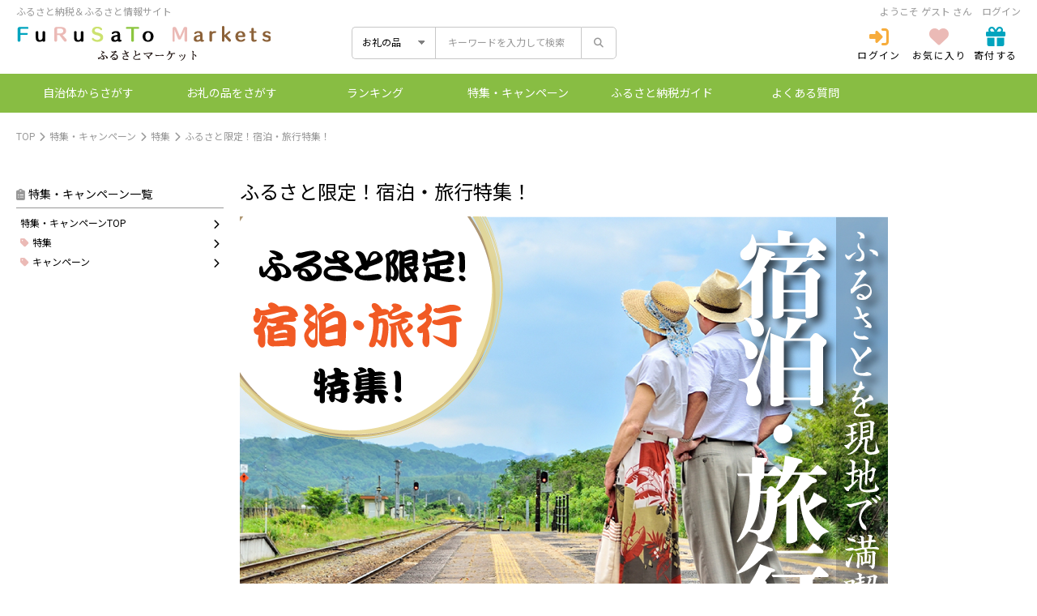

--- FILE ---
content_type: text/html; charset=UTF-8
request_url: https://furusatomarkets.jp/feature/detail/21
body_size: 19386
content:
<!DOCTYPE html>
<html lang="ja">

<head>
	<meta charset="utf-8">
	<meta name="viewport" content="width=device-width, initial-scale=1">
	<title>特集・キャンペーン | ふるさとマーケット</title>
	<meta name="keywords" content="ふるさと納税,ふるさと納税 特産品,寄付 税金控除,ふるさと納税 控除,ふるさと納税 特典,ふるさと納税 計算,ふるさと応援,ふるさと納税 おすすめ">
	<meta name="description" content="お得な情報盛りだくさん。もっとふるさとの役に立つ、ふるさと納税情報サイト「ふるさとマーケット」。クレジットカードや銀行振込にも対応。ふるさと納税ならふるさとマーケットを是非ご活用ください。">
	<meta name="csrf-token" content="bOMJbDxSVuMNrSSbfKJ7Mzv1cWNprKdc3EWtpuNr">
	<!-- TEL -->
	<meta name="format-detection" content="telephone=no">
	<!-- Favicon -->
	<link rel="icon" href="/favicon.ico" type="image/vnd.microsoft.ico"/>
	<link rel="apple-touch-icon-precomposed" href="apple-touch-icon.png">
	<!-- FontAwesome -->
	<link rel="stylesheet" href="https://furusatomarkets.jp/front/fontawesome/css/all.min.css">
	<!-- Google Fonts -->
	<link rel="preconnect" href="https://fonts.googleapis.com">
	<link rel="preconnect" href="https://fonts.gstatic.com" crossorigin>
	<link href="https://fonts.googleapis.com/css2?family=Roboto:wght@400;700&display=swap" rel="stylesheet">
	<link href="https://fonts.googleapis.com/css2?family=Noto+Sans+JP:wght@400;700&display=swap" rel="stylesheet">
	<link href="https://fonts.googleapis.com/css2?family=Noto+Serif+JP:wght@400;700&display=swap" rel="stylesheet">
	<!-- css -->
	<link rel="stylesheet" href="https://furusatomarkets.jp/front/css/style.css?v=20220423">
	<link rel="stylesheet" href="https://furusatomarkets.jp/front/css/slick.css?v=20220318">
		<!-- Global site tag (gtag.js) - Google Analytics -->
<script async src="https://www.googletagmanager.com/gtag/js?id=G-YRSTXPYNGG"></script>
<script>
window.dataLayer = window.dataLayer || [];
function gtag(){dataLayer.push(arguments);}
gtag('js', new Date());

gtag('config', 'G-YRSTXPYNGG');

 
gtag('event', 'view_item_list', {"item_list_id":"feature.detail","item_list_name":"ふるさと限定！宿泊・旅行特集！","items":[{"item_name":"【グリーンシーズン】北海道 トリフィート ホテル ポッドニセコ ペア 宿泊券 朝食付 宿泊 夏季 旅行 観光 リゾート チケット ニセコ アウトドア アクティビティ 送料無料 ペア宿泊券 朝食付き ","item_id":14409,"price":"40000","quantity":"【グリーンシーズン】トリフィート ホテル＆ポッド ニセコ\r\n\r\n内容：ペア宿泊券（朝食付）\r\n利用可能期間：4月1日～11月30日\r\n※配達日指定は原則できませんので、ご理解のうえお申し込みください。\r\n※土日祝前日は2.000円の追加料金を申し受けます。現地にてお支払いください。\r\n※完全予約制となりますので、必ずご宿泊の3日前までに予約をお願いします。\r\n※満室の場合、ご希望日程での予約がお受け出来ない場合がございます。あらかじめご了承ください。\r\n※ご予約の際には、必ず「宿泊クーポン券」ご利用の旨をお申し出ください。\r\n※部屋は「ハリウッドツインタイプ」、トイレ・大浴場は共用です。\r\n※4月～5月の間で約1ヶ月間の休館期間がございます。詳しくは予約の際にご確認ください。\r\n※JR倶知安駅から路線バスまたはタクシーで約6分。\r\n※有効期限：発行日より1年","item_category":63}]})
</script>

</head>

<body id="campaign">

	<header>
	<div class="wrap header-wrap">
		<!-- ヘッダーテキスト -->
		<div class="header-txt">
			<div class="h-box">ふるさと納税＆ふるさと情報サイト</div>
							<div class="login-box">
											ようこそ ゲスト さん　<a href="/login">ログイン</a>
									</div>
					</div>
		<div class="header-box">
			<!-- ロゴ（サイト名） -->
			<div class="logo"><a href="https://furusatomarkets.jp"><img src="https://furusatomarkets.jp/front/images/common/logo.png"
						alt="FuRuSaTo Markets"></a></div>

							<!-- PC用検索ボックス -->
				<div class="search-box-pc">
					<form method="POST" action="https://furusatomarkets.jp/quick-search" accept-charset="UTF-8"><input name="_token" type="hidden" value="bOMJbDxSVuMNrSSbfKJ7Mzv1cWNprKdc3EWtpuNr">
						<div class="header-select-box">
							<select name="kind" class="minimal">
								<option value="product" >お礼の品</option>
								<option value="municipality" >自治体</option>
								<option value="donation" >使い道</option>
								<option value="special" >特集</option>
							</select>
						</div>
						<div class="header-input-box">
							<input type="text" name="keyword" value="" placeholder="キーワードを入力して検索">
							<button type="submit"><i class="fas fa-search"></i></button>
						</div>
					</form>
				</div>
				<!-- ICONボタン -->
				<div class="header-icon-btn">
					<ul>
													<li>
								<ul class="login">
									<li>
										<a href="/login">
											<div class="icon"><i class="fas fa-sign-in-alt"></i></div>
											<div class="txt">ログイン</div>
										</a>
										<ul>
											<li><a href="https://furusatomarkets.jp/login">ログイン</a></li>
											<li><a href="https://furusatomarkets.jp/register">新規登録</a></li>
										</ul>
									</li>
								</ul>
							</li>
												<li>
							<a href="https://furusatomarkets.jp/mypage/favorite">
								<div class="icon"><i class="fas fa-heart"></i></div>
								<div class="txt">お気に入り</div>
							</a>
						</li>
						<li>
							<a href="https://furusatomarkets.jp/cart">
								<div class="icon"><i class="fas fa-gift"></i>
																	</div>
								<div class="txt">寄付する</div>
							</a>
						</li>
					</ul>
				</div>
					</div>

					<!-- SP用検索ボックス -->
			<div class="search-box-sp">
				<form method="POST" action="https://furusatomarkets.jp/quick-search" accept-charset="UTF-8"><input name="_token" type="hidden" value="bOMJbDxSVuMNrSSbfKJ7Mzv1cWNprKdc3EWtpuNr">
					<div class="header-select-box">
						<select name="kind" class="minimal">
							<option value="product" >お礼の品</option>
							<option value="municipality" >自治体</option>
							<option value="donation" >使い道</option>
							<option value="special" >特集</option>
						</select>
					</div>
					<div class="header-input-box">
						<input type="text" name="keyword" value="" placeholder="キーワードを入力して検索">
						<button type="submit"><i class="fas fa-search"></i></button>
					</div>
				</form>
			</div>
			<!-- スマホ用ナビ -->
			<div class="hamburger-menu">
				<input type="checkbox" id="menu-btn-check">
				<label for="menu-btn-check" class="menu-btn"><span></span></label>
				<div class="menu-content">
					<div class="sp-gnav">
						<div class="logo"><a href="https://furusatomarkets.jp"><img src="https://furusatomarkets.jp/front/images/common/logo.png" alt="ふるさとマーケット"></a></div>

													<div class="login-txt">ようこそ ゲスト さん　<a href="/login">ログイン</a></div>
						
							
						
													<div class="before-login">
								<div class="txt">マイページ・寄付などの機能をお使いになるにはログインが必要です。</div>
								<div class="gnav-btn">
									<a href="/login">登録済みの方はログイン</a>
								</div>
								<div class="txt">ユーザー登録されてない方</div>
								<div class="gnav-btn">
									<a href="/register">新規会員登録（無料）</a>
								</div>
							</div>
												<div class="gnav-list-box">
							<div class="title"><i class="fas fa-search"></i>探す</div>
							<ul>
								<li><a href="https://furusatomarkets.jp/area">自治体で探す</a></li>
								<li><a href="https://furusatomarkets.jp?a">寄付金額で探す</a></li>
								<li><a href="https://furusatomarkets.jp?c">カテゴリーで探す</a></li>
																<li><a href="https://furusatomarkets.jp/ranking">ランキング</a></li>
								<li><a href="https://furusatomarkets.jp/feature">特集・キャンペーン</a></li>
							</ul>
						</div>
						<div class="gnav-list-box">
							<div class="title"><i class="fas fa-gift"></i>ふるさと納税</div>
							<ul>
								<li><a href="https://furusatomarkets.jp/about">ふるさと納税とは？</a></li>
								<!--<li><a href="">はじめてのふるさと納税</a></li>-->
								<li><a href="https://furusatomarkets.jp/aboutus">ふるさとマーケットとは？</a></li>
								<li><a href="https://furusatomarkets.jp/simulation">控除上限額シミュレーション</a></li>
							</ul>
						</div>
						<div class="gnav-list-box">
							<div class="title"><i class="fas fa-exclamation-circle"></i>その他</div>
							<ul>
								<li><a href="https://furusatomarkets.jp/faq">よくある質問</a></li>
								<li><a href="">ご利用ガイド</a></li>
							</ul>
						</div>
					</div>
				</div>
			</div>
			</div>
	<!-- PC用ナビ -->
	<nav>
		<div class="gnav-wrap">
			<ul class="wrap gnav">
									<li><a href="https://furusatomarkets.jp/area">自治体<span>からさがす</span></a></li>
					<li><a href="https://furusatomarkets.jp/product">お礼の品<span>をさがす</span></a></li>
										<li><a href="https://furusatomarkets.jp/ranking">ランキング</a></li>
					<li><a href="https://furusatomarkets.jp/feature">特集<span>・キャンペーン</span></a>
<!--スマホ時アコーディオンの展開維持には↑aタグ排除-->
<!--
						<ul>
															<li><a href="https://furusatomarkets.jp/feature/category/1">特集</a></li>
															<li><a href="https://furusatomarkets.jp/feature/category/4">キャンペーン</a></li>
													</ul>
-->
					</li>
					<li><a href="#"><span>ふるさと</span>納税ガイド</a>
						<ul>
							<li><a href="/about">ふるさと納税とは？</a></li>
							<li><a href="/aboutus">ふるさとマーケットとは？</a></li>
							<li><a href="/simulation">控除上限額シミュレーション</a></li>
							<li><a href="/onestop">ワンストップ特例制度</a></li>
						</ul>
					</li>
					<li><a href="https://furusatomarkets.jp/faq">よくある質問</a></li>
							</ul>
		</div>
	</nav>
</header>
	<main id="app">
		<ul class="pankuzu">
	<li><a href="https://furusatomarkets.jp">TOP</a><i class="fas fa-chevron-right arrow"></i></li>
	<li><a href="https://furusatomarkets.jp/feature">特集・キャンペーン</a><i class="fas fa-chevron-right arrow"></i></li>
	<li><a href="https://furusatomarkets.jp/feature/category/1">特集</a><i class="fas fa-chevron-right arrow"></i></li>
	<li>ふるさと限定！宿泊・旅行特集！</li>
</ul>
<!-- コンテンツエリア -->
<div class="cont-wrap">
	<!-- two column -->
	<div class="cont-two-column">
		<!-- main column -->
		<div class="main-column">
			<div class="cont-left-title">ふるさと限定！宿泊・旅行特集！</div>
			<div class="cont-box">
				<div class="cont-img-title max767"><img src="https://furusatomarkets.jp/storage/features/gLZJNKWPcnNdy44aPWlcqqGcARNGscR9STkZrG4Z.png" alt="ふるさと限定！宿泊・旅行特集！"></div>
				<div class="cont-img-title min768"><img src="https://furusatomarkets.jp/storage/features/wbF5ek9Kl5XMzeTRA0FPSWP8LIo9q3QQXufPOriA.png" alt="ふるさと限定！宿泊・旅行特集！"></div>
			</div>
			<div class="cont-box">
				<div class="editor-box">
					<p><b>ふるさとを現地で満喫、宿泊・旅行特集！</b></p><p><br></p><p>ふるさと納税のお礼の品には、ふるさと各地を巡れる航空券やチケット、<br>おすすめの宿の宿泊券や観光チケットも盛りだくさん。</p><p>今回はそんな素敵なお礼の品を色々ご紹介！</p><p>美味しいものを取り寄せるだけでなく、現地でふるさとを感じてみませんか♪</p>
				</div>
			</div>
							<div class="cont-box">
					<div class="cont-center-title">ふるさと限定！宿泊・旅行特集！</div>
					<ul class="search-list">
													<li>
		<div class="img ">
		<a href="https://furusatomarkets.jp/product/detail/475499672"><img src="https://furusatomarkets.jp/storage/products/IzAmuvbSlQ8p8FCxwk1872eKjdjWLYaO6Ftc8P4o.jpg" alt=""></a>
					</div>
	<div class="txt-box">
		<div class="title"><a href="https://furusatomarkets.jp/product/detail/475499672">【グリーンシーズン】北海道 トリフィート ホテル ポッドニセコ ペア 宿泊...</a></div>
		<div class="price"><i class="fas fa-circle circle mr"></i>40,000円</div>
		<ul class="txt-list">
			<li><i class="far fa-comment-dots mr"></i>感想（0）</li>
		</ul>
		<div class="txt">
			<a	href="https://furusatomarkets.jp/product/detail/475499672">
				【グリーンシーズン：4月1日～11月30日まで】

北海道倶知安町よりお届けする、
「トリフィート ホテル＆ポッド ニセコ（朝食付）」...
			</a>
		</div>
		<ul class="tag-list">
							<li>
					<div class="tag tag-red">常温</div>
				</li>
					</ul>
	</div>
</li>
											</ul>
				</div>
					</div>
		<!-- side column -->
		<div class="side-column">
			<div class="side-nav-box">
				<div class="title"><i class="fas fa-clipboard-list mr"></i>特集・キャンペーン一覧</div>
				<div class="box">
					<ul>
						<li>
							<a href="https://furusatomarkets.jp/feature">
								<div>特集・キャンペーンTOP</div><i class="fas fa-chevron-right arrow"></i>
							</a>
						</li>
												<li>
							<a href="https://furusatomarkets.jp/feature/category/1">
								<div><i class="fas fa-tag mr fc-pink"></i>特集</div><i
									class="fas fa-chevron-right arrow"></i>
							</a>
						</li>
												<li>
							<a href="https://furusatomarkets.jp/feature/category/4">
								<div><i class="fas fa-tag mr fc-pink"></i>キャンペーン</div><i
									class="fas fa-chevron-right arrow"></i>
							</a>
						</li>
											</ul>
				</div>
			</div>
		</div>
	</div>
</div>
	</main>

	<footer>
	<div class="footer-wrap">
		<!-- gray wrap -->
		<div class="footer-gray-wrap">
			<div class="wrap">
				<div class="footer-nav-box">
					<div class="box">
						<div class="title">寄付をされる方へ</div>
						<ul>
							<li><a href="https://furusatomarkets.jp/product"><i class="fas fa-chevron-right mr"></i>お礼の品の検索</a></li>
							<li><a href="https://furusatomarkets.jp/area"><i class="fas fa-chevron-right mr"></i>自治体の検索</a></li>
							<li><a href="https://furusatomarkets.jp/donation"><i class="fas fa-chevron-right mr"></i>使い道の検索</a></li>
						</ul>
					</div>
					<div class="box">
						<div class="title">ヘルプとガイド</div>
						<ul>
							<li><a href="https://furusatomarkets.jp/about"><i class="fas fa-chevron-right mr"></i>はじめての方へ</a></li>
							<li><a href="https://furusatomarkets.jp/faq"><i class="fas fa-chevron-right mr"></i>よくある質問</a></li>
							<li><a href="/faq/category/1"><i class="fas fa-chevron-right mr"></i>ご利用ガイド</a></li>
							<li><a href="https://furusatomarkets.jp/contact"><i class="fas fa-chevron-right mr"></i>お問い合わせ</a></li>
						</ul>
					</div>
					<div class="box">
						<div class="title">ふるさとマーケット<span>について</span></div>
						<ul>
<!--
							<li><a href="https://furusatomarkets.jp/company"><i class="fas fa-chevron-right mr"></i>会社概要</a></li>
-->
							<li><a href="https://inazuma.tokyo/#recruit" target="_blank" rel="noopener"><i class="fas fa-chevron-right mr"></i>採用情報</a></li>
							<li><a href="https://furusatomarkets.jp/category"><i class="fas fa-chevron-right mr"></i>カテゴリ一覧</a></li>
						</ul>
					</div>
				</div>
			</div>
		</div>
		<!-- black wrap -->
		<div class="footer-black-wrap">
			<div class="wrap">
				<div class="footer-nav-list">
					<ul>
						<li><a href="https://inazuma.tokyo/#about" target="_blank" rel="noopener">会社概要</a></li>
						<li><a href="https://furusatomarkets.jp/notice">ニュースリリース</a></li>
						<li><a href="https://furusatomarkets.jp/link">リンクについて</a></li>
						<li><a href="https://furusatomarkets.jp/privacy">プライバシーポリシー</a></li>
						<li><a href="https://furusatomarkets.jp/terms">利用規約</a></li>
						<li><a href="https://furusatomarkets.jp/contact">お問い合わせ</a></li>
						<li><a href="https://furusatomarkets.jp/for-municipality">自治体関係者の皆様へ</a></li>
					</ul>
				</div>
				<div class="copyright">
					<i class="far fa-copyright mr"></i>2022　FuRuSaTo Markets.
				</div>
			</div>
		</div>
		<div id="pagetop"><a href="#"><img src="https://furusatomarkets.jp/front/images/common/pagetop.png" alt="pagetop"></a>
		</div>
	</div>
</footer>

	<!-- jQuery -->
	<!--<script src="https://code.jquery.com/jquery-3.5.1.min.js"></script>-->
	<!-- 基本js -->
	<!--<script src="https://furusatomarkets.jp/front/js/common.js"></script>-->
	<!-- slick -->
	<!--<script src="https://furusatomarkets.jp/front/js/slick.js"></script>-->

	
			<script type="text/javascript" src="https://furusatomarkets.jp/front/js/app.js?v=20230214"></script>
	
	<script>
	$('.main-banner-slick').slick({
		centerMode: true,
		centerPadding: 0,
		slidesToShow: 3, //768px以上のサイズに適用
		dots: true,
		dotsClass: 'slide-dots',
		arrows: false,
		responsive: [{
			breakpoint: 768, //767px以下のサイズに適用
			settings: {
				slidesToShow: 1
			}
		}]
	});
	$('.mini-banner-slick').slick({
		centerMode: true,
		slidesToShow: 5, //768px以上のサイズに適用
		arrows: true,
		prevArrow: '<div class="prev"><i class="fas fa-chevron-circle-left"></i></div>',
		nextArrow: '<div class="next"><i class="fas fa-chevron-circle-right"></i></div>',
		responsive: [{
			breakpoint: 768, //767px以下のサイズに適用
			settings: {
				slidesToShow: 2
			}
		}]
	});
	// $('.slider-list-slick').slick({
	// 	centerMode: true,
	// 	slidesToShow: 3, //768px以上のサイズに適用
	// 	arrows: true,
	// 	prevArrow: '<div class="prev"><i class="fas fa-chevron-circle-left"></i></div>',
	// 	nextArrow: '<div class="next"><i class="fas fa-chevron-circle-right"></i></div>',
	// 	responsive: [{
	// 		breakpoint: 768, //767px以下のサイズに適用
	// 		settings: {
	// 			slidesToShow: 1
	// 		}
	// 	}]
	// });
	$('.thumb-item-slick').slick({
		infinite: true,
		slidesToShow: 1,
		slidesToScroll: 1,
		arrows: false,
		fade: true,
		asNavFor: '.thumb-item-nav-slick'
	});
	$('.thumb-item-nav-slick').slick({
		accessibility: true,
		autoplay: false,
		autoplaySpeed: 4000,
		speed: 400,
		arrows: false,
		infinite: true,
		slidesToShow: 4,
		slidesToScroll: 1,
		asNavFor: '.thumb-item-slick',
		focusOnSelect: true,
	});
	</script>
	<!-- serch map -->
	<script type="text/javascript" src="https://furusatomarkets.jp/front/js/jquery.rwdImageMaps.js"></script>
	<script>
	$(document).ready(function(e) {
		$('img[usemap]').rwdImageMaps();
	});
	</script>
	<!-- footerFixed -->
	<!--<script type="text/javascript" src="https://furusatomarkets.jp/front/js/footerFixed.js"></script>-->

	
</body>

</html>

--- FILE ---
content_type: text/css
request_url: https://furusatomarkets.jp/front/css/style.css?v=20220423
body_size: 136505
content:
@charset "UTF-8";
/* ------------------------------------------------------------
style reset
------------------------------------------------------------ */
html,
body,
div,
span,
applet,
object,
iframe,
h1,
h2,
h3,
h4,
h5,
h6,
p,
blockquote,
pre,
a,
abbr,
acronym,
address,
big,
cite,
code,
del,
dfn,
em,
img,
ins,
kbd,
q,
s,
samp,
small,
strike,
strong,
sub,
sup,
tt,
var,
b,
u,
i,
center,
dl,
dt,
dd,
ol,
ul,
li,
fieldset,
form,
label,
legend,
table,
caption,
tbody,
tfoot,
thead,
tr,
th,
td,
article,
aside,
canvas,
details,
embed,
figure,
figcaption,
footer,
header,
hgroup,
menu,
nav,
output,
ruby,
section,
summary,
time,
mark,
audio,
video {
  margin: 0;
  padding: 0;
  border: 0;
  font-size: 100%;
  vertical-align: baseline;
}

/* HTML5 display-role reset for older browsers */
article,
aside,
details,
figcaption,
figure,
footer,
header,
hgroup,
menu,
nav,
section {
  display: block;
}

img {
  vertical-align: top;
}

h1,
h2,
h3,
h4,
h5,
h6 {
  font-size: 100%;
  font-weight: normal;
}

li {
  list-style-type: none;
}

table {
  border-collapse: collapse;
  border-spacing: 0;
}

blockquote,
q {
  quotes: none;
}

blockquote:before,
blockquote:after,
q:before,
q:after {
  content: "";
  content: none;
}

/* ------------------------------------------------------------
fotorama
------------------------------------------------------------ */
.fotorama__wrap {
  margin: 0 auto;
}

/* chrome safari opera */
@media screen and (-webkit-min-device-pixel-ratio: 0) {
  .fotorama__thumb {
    height: 0 !important;
    display: block !important;
    padding-bottom: 75% !important;
    overflow: hidden !important;
    position: relative !important;
  }

  .fotorama__thumb img {
    max-width: inherit !important;
    max-height: inherit !important;
    width: 100% !important;
    height: 100% !important;
    -o-object-fit: scale-down !important;
       object-fit: scale-down !important;
    font-family: "object-fit: scale-down;" !important;
    position: absolute !important;
    left: 0 !important;
    top: 0 !important;
  }
}
/* Firefox */
@-moz-document url-prefix() {
  .fotorama__thumb {
    height: 0 !important;
    display: block !important;
    padding-bottom: 75% !important;
    overflow: hidden !important;
    position: relative !important;
  }

  .fotorama__thumb img {
    max-width: inherit !important;
    max-height: inherit !important;
    width: 100% !important;
    height: 100% !important;
    object-fit: scale-down !important;
    font-family: "object-fit: scale-down;" !important;
    position: absolute !important;
    left: 0 !important;
    top: 0 !important;
  }
}
/* Edge 1 */
@supports (-ms-ime-align: auto) {
  .fotorama__thumb {
    height: 0 !important;
    display: block !important;
    padding-bottom: 75% !important;
    overflow: hidden !important;
    position: relative !important;
  }

  .fotorama__thumb img {
    max-width: inherit !important;
    max-height: inherit !important;
    width: 100% !important;
    height: 100% !important;
    -o-object-fit: scale-down !important;
       object-fit: scale-down !important;
    font-family: "object-fit: scale-down;" !important;
    position: absolute !important;
    left: 0 !important;
    top: 0 !important;
  }
}
/* ------------------------------------------------------------
ofi.min.js
------------------------------------------------------------ */
.photo-ofi {
  height: 0;
  display: block;
  padding-bottom: 75%;
  overflow: hidden;
  position: relative;
}
.photo-ofi img {
  max-width: inherit;
  max-height: inherit;
  width: 100%;
  height: 100%;
  -o-object-fit: scale-down;
     object-fit: scale-down;
  font-family: "object-fit: scale-down;";
  position: absolute;
  left: 0;
  top: 0;
}

/* ------------------------------------------------------------
初期設定
------------------------------------------------------------ */
*,
*:before,
*:after {
  box-sizing: border-box;
  overflow-wrap: break-word;
  word-wrap: break-word;
}

.clearfix:after {
  content: "";
  display: block;
  clear: both;
}

img {
  max-width: 100%;
  height: auto;
  width: auto;
}

[v-cloak] {
  display: none;
}

/* ------------------------------------------------------------
表示有無設定（ブラウザサイズ）
------------------------------------------------------------ */
@media print, screen and (min-width: 992px) {
  .min992 {
    display: none;
  }
}
@media only screen and (max-width: 991px) {
  .max991 {
    display: none;
  }
}
@media print, screen and (min-width: 768px) {
  .min768 {
    display: none;
  }
}
@media only screen and (max-width: 767px) {
  .max767 {
    display: none;
  }
}
/* ------------------------------------------------------------
html・body
------------------------------------------------------------ */
html,
body {
  height: 100%;
}

body {
  font-size: 14px;
  color: #000000;
  line-height: 1.5;
}

@media print, screen and (min-width: 768px) {
  body {
    font-size: 14px;
    line-height: 1.6;
  }
}
*::-moz-placeholder {
  font-family: "Roboto", "Noto Sans JP", "Helvetica Neue", Arial, "Hiragino Kaku Gothic ProN", "Hiragino Sans", メイリオ, Meiryo, sans-serif;
}
*:-ms-input-placeholder {
  font-family: "Roboto", "Noto Sans JP", "Helvetica Neue", Arial, "Hiragino Kaku Gothic ProN", "Hiragino Sans", メイリオ, Meiryo, sans-serif;
}
body,
button,
*::placeholder {
  font-family: "Roboto", "Noto Sans JP", "Helvetica Neue", Arial, "Hiragino Kaku Gothic ProN", "Hiragino Sans", メイリオ, Meiryo, sans-serif;
}

.ffm {
  font-family: "Noto Serif JP", Georgia, 游明朝, "Yu Mincho", YuMincho, "Hiragino Mincho ProN", HGS明朝E, メイリオ, Meiryo, serif;
}

body.fixed {
  position: fixed;
  width: 100%;
  height: 100%;
  left: 0;
}

/* ------------------------------------------------------------
レイアウト・タグ設定
------------------------------------------------------------ */
.mt10 {
  margin-top: 10px;
}

.mt20 {
  margin-top: 20px;
}

.mt30 {
  margin-top: 30px !important;
}

.mt40 {
  margin-top: 40px;
}

.mt50 {
  margin-top: 50px;
}

.mt60 {
  margin-top: 60px;
}

.mb10 {
  margin-bottom: 10px;
}

.mb20 {
  margin-bottom: 20px;
}

.mb30 {
  margin-bottom: 30px;
}

.mb40 {
  margin-bottom: 40px;
}

.mb50 {
  margin-bottom: 50px;
}

.mb60 {
  margin-bottom: 60px;
}

.fs-12 {
  font-size: 12px;
}

.fs-16 {
  font-size: 16px;
}

.ta-right {
  text-align: right !important;
}

.ta-left {
  text-align: left !important;
}

.ta-center {
  text-align: center !important;
}

.strong {
  font-weight: 700;
}

p {
  margin-bottom: 1em;
}
p:last-child {
  margin-bottom: 0;
}

hr {
  height: 0;
  margin: 25px 0;
  padding: 0;
  border: 0;
  border-top: 1px solid #989898;
}

/* ------------------------------------------------------------
リンク設定
------------------------------------------------------------ */
a {
  color: #000000;
  text-decoration: none;
}
a:hover {
  color: #000000;
  text-decoration: none;
}
a:hover img {
  opacity: 0.6;
}

/* ------------------------------------------------------------
form
------------------------------------------------------------ */
input.d-1 {
  padding: 8px 10px;
  border: 1px solid #c8c8c8;
  border-radius: 5px;
}
input.w50 {
  width: 50px !important;
}
input.w300 {
  width: 100% !important;
}
@media print, screen and (min-width: 992px) {
  input.w300 {
    width: 300px !important;
  }
}

label.dfac {
  display: flex;
  align-items: center;
}

label.radio {
  display: inline-flex;
  align-items: center;
  margin-right: 30px;
}
label.radio:last-child {
  margin-right: 0;
}

input[type=radio] {
  margin: 0 4px 0 0;
}

textarea {
  width: 100%;
  height: 150px;
  padding: 10px;
  border: 1px solid #c8c8c8;
  border-radius: 5px;
}

select {
  /* styling */
  background-color: white;
  border: thin solid blue;
  border-radius: 4px;
  display: inline-block;
  font: inherit;
  line-height: 1.5em;
  padding: 0.5em 3.5em 0.5em 1em;
  /* reset */
  margin: 0;
  box-sizing: border-box;
  -webkit-appearance: none;
  -moz-appearance: none;
}

::-webkit-input-placeholder {
  color: #989898;
}

::-moz-placeholder {
  color: #989898;
}

:-ms-input-placeholder {
  color: #989898;
}

/* ------------------------------------------------------------
表 - table
------------------------------------------------------------ */
.table-row {
  width: 100%;
  border-bottom: 1px solid #eeeeee;
}
.table-row tr th,
.table-row tr td {
  display: block;
  font-size: 14px;
  font-weight: 400;
  width: 100%;
  padding: 10px 15px;
  border-top: 1px solid #eeeeee;
  border-right: 1px solid #eeeeee;
  border-left: 1px solid #eeeeee;
}
.table-row tr th {
  background: #f5f5f5;
}
.table-row tr td {
  background: #ffffff;
}
@media print, screen and (min-width: 768px) {
  .table-row {
    border-bottom: none;
  }
  .table-row tr th,
.table-row tr td {
    display: table-cell;
    vertical-align: top;
    padding: 20px;
    border: 1px solid #eeeeee;
  }
  .table-row tr th {
    width: 25%;
  }
  .table-row tr td {
    width: 75%;
  }
}

/* ------------------------------------------------------------
pager
------------------------------------------------------------ */
.pager {
  text-align: center;
  margin-top: 60px;
}
.pager ul {
  display: inline-flex;
  justify-content: center;
  border: 1px solid #00a4be;
  border-radius: 10px;
}
.pager ul li {
  border-right: 1px solid #00a4be;
}
.pager ul li:last-child {
  border-right: none;
}
.pager ul li a {
  display: block;
  font-size: 11px;
  color: #00a4be;
  margin: -1px;
  padding: 6px 10px;
}
.pager ul li a.current {
  color: #FFFFFF;
  text-decoration: none !important;
  background: #00a4be;
}
.pager ul li a:hover {
  color: #FFFFFF !important;
  text-decoration: none !important;
  background: #00a4be;
}
.pager .pager-number {
  color: #999999;
  margin-top: 15px;
}

@media only screen and (max-width: 991px) {
  .pager {
    margin-bottom: 45px;
  }
}
/* ------------------------------------------------------------
ページトップへ戻る
------------------------------------------------------------ */
#pagetop {
  position: fixed;
  bottom: 15px;
  right: 15px;
  z-index: 500;
}

.error-message {
  color: #ff0000 !important;
  font-size: 12px !important;
}

/* ------------------------------------------------------------
汎用ボックス
------------------------------------------------------------ */
.slick-slide .img,
.search-list li .img,
.flex-two-list li .img,
.flex-three-list li .img,
.one-banner-box .img {
  position: relative;
}
.slick-slide .img.outofstock,
.search-list li .img.outofstock,
.flex-two-list li .img.outofstock,
.flex-three-list li .img.outofstock,
.one-banner-box .img.outofstock {
  background-color: #000;
}
.slick-slide .img.outofstock a img,
.search-list li .img.outofstock a img,
.flex-two-list li .img.outofstock a img,
.flex-three-list li .img.outofstock a img,
.one-banner-box .img.outofstock a img {
  opacity: 0.4;
}
.slick-slide .img.outofstock a:hover img,
.search-list li .img.outofstock a:hover img,
.flex-two-list li .img.outofstock a:hover img,
.flex-three-list li .img.outofstock a:hover img,
.one-banner-box .img.outofstock a:hover img {
  opacity: 0.7;
}
.slick-slide .img.outofstock .outofstock-text,
.search-list li .img.outofstock .outofstock-text,
.flex-two-list li .img.outofstock .outofstock-text,
.flex-three-list li .img.outofstock .outofstock-text,
.one-banner-box .img.outofstock .outofstock-text {
  position: absolute;
  top: 0;
  left: 0;
  width: 100%;
  height: 100%;
  pointer-events: none;
  display: flex;
  flex-direction: column;
  justify-content: center;
  align-items: center;
  color: #fff;
  font-size: 19px;
}

.recaptcha-box {
  display: flex;
  align-items: center;
  justify-content: center;
  margin: 30px auto 0;
  flex-flow: column;
}

/* ボタン */
button[type=submit]:disabled,
button#card-button:disabled {
  color: #ffffff !important;
  background: #989898 !important;
  border: 2px solid #989898 !important;
  cursor: not-allowed !important;
}

button {
  cursor: pointer !important;
}

/* Spinner */
div.vue-simple-spinner {
  margin-top: 10px !important;
}

/* ------------------------------------------------------------
header
------------------------------------------------------------ */
header .header-wrap {
  padding-top: 6px;
  padding-bottom: 16px;
}
header .header-wrap .header-txt {
  display: flex;
  justify-content: space-between;
  font-size: 12px;
  color: #999999;
  margin-bottom: 5px;
}
header .header-wrap .header-txt .h-box {
  width: 100%;
}
header .header-wrap .header-txt .login-box {
  display: none;
}
header .header-wrap .header-box .logo {
  width: 260px;
  margin-bottom: 15px;
}
header .header-wrap .header-box .logo a:hover img {
  opacity: 1;
}
header .header-wrap .header-box .search-box-pc {
  display: none;
}
header .header-wrap .header-box .header-icon-btn ul {
  display: flex;
  justify-content: center;
}
header .header-wrap .header-box .header-icon-btn ul li {
  margin: 0 5px;
}
header .header-wrap .header-box .header-icon-btn ul li .icon {
  font-size: 20px;
  text-align: center;
  line-height: 1.4;
  position: relative;
}
header .header-wrap .header-box .header-icon-btn ul li .icon .number {
  position: absolute;
  font-size: 10px;
  font-weight: bold;
  color: #fff;
  padding: 2px 4px;
  top: 0;
  right: 3px;
  padding: 1px 4px;
  background: #ff0000;
  border-radius: 5px;
}
header .header-wrap .header-box .header-icon-btn ul li .txt {
  font-size: 10px;
  text-align: center;
  line-height: 1;
  letter-spacing: 0.1em;
}
header .header-wrap .header-box .header-icon-btn ul li:nth-child(1) .icon {
  color: #f7ac3b;
}
header .header-wrap .header-box .header-icon-btn ul li:nth-child(2) .icon {
  color: #ebbab6;
}
header .header-wrap .header-box .header-icon-btn ul li:nth-child(3) .icon {
  color: #00a4be;
}
header .header-wrap .header-box .header-icon-btn ul li .login {
  display: block !important;
}
header .header-wrap .header-box .header-icon-btn ul li .login li {
  position: relative;
}
header .header-wrap .header-box .header-icon-btn ul li .login li ul {
  position: absolute;
  top: 50px;
  left: -50%;
  display: block !important;
  z-index: 200;
}
header .header-wrap .header-box .header-icon-btn ul li .login li ul li {
  overflow: hidden;
  width: 100px;
  height: 0;
  transition: 0.2s;
}
header .header-wrap .header-box .header-icon-btn ul li .login li ul li a {
  font-size: 12px;
  text-align: center;
  padding: 13px 15px;
  background: #ffffff;
  border: 1px solid #989898;
}
header .header-wrap .header-box .header-icon-btn ul li .login li ul li a:hover {
  background: #f5f5f5;
}
header .header-wrap .header-box .header-icon-btn ul li .login li ul li:nth-child(1) a {
  border-radius: 5px 5px 0 0;
}
header .header-wrap .header-box .header-icon-btn ul li .login li ul li:nth-child(2) a {
  border-radius: 0 0 5px 5px;
}
header .header-wrap .header-box .header-icon-btn ul li .login li:hover ul li {
  overflow: visible;
  height: 38px;
}
header .header-wrap .search-box-sp {
  margin-top: 15px;
}
header .header-wrap .search-box-sp form {
  display: flex;
}
header .header-wrap .search-box-sp form .header-select-box {
  width: 120px;
}
header .header-wrap .search-box-sp form .header-select-box select {
  font-size: 12px;
  width: 120px;
  height: 40px;
  border: 1px solid #c8c8c8;
  border-right: none;
  border-radius: 5px 0 0 5px;
}
header .header-wrap .search-box-sp form .header-select-box select.minimal {
  background-image: linear-gradient(45deg, transparent 50%, gray 50%), linear-gradient(135deg, gray 50%, transparent 50%);
  background-position: calc(100% - 17px) calc(1.2em + 2px), calc(100% - 12px) calc(1.2em + 2px), calc(100% - 2.5em) 0.5em;
  background-size: 5px 5px, 5px 5px, 1px 1.5em;
  background-repeat: no-repeat;
}
header .header-wrap .search-box-sp form .header-input-box {
  display: flex;
  width: calc(100% - 120px);
}
header .header-wrap .search-box-sp form .header-input-box input {
  font-size: 12px;
  line-height: 1;
  width: calc(100% - 44px);
  height: 40px;
  padding: 10px 15px;
  border: 1px solid #c8c8c8;
  border-right: none;
}
header .header-wrap .search-box-sp form .header-input-box button {
  font-size: 12px;
  line-height: 1;
  width: 44px;
  height: 40px;
  padding: 10px 15px;
  background: #ffffff;
  border: 1px solid #c8c8c8;
  border-radius: 0 5px 5px 0;
}
header .header-wrap .search-box-sp form .header-input-box button i {
  color: #989898;
}
@media print, screen and (min-width: 992px) {
  header .header-wrap .header-txt {
    display: flex;
    justify-content: space-between;
    font-size: 12px;
    color: #999999;
    margin-bottom: 5px;
  }
  header .header-wrap .header-txt .h-box {
    width: 50%;
  }
  header .header-wrap .header-txt .login-box {
    display: inline-block;
    text-align: right;
    width: 50%;
  }
  header .header-wrap .header-txt .login-box a {
    color: #999999;
  }
  header .header-wrap .header-txt .login-box a:hover {
    text-decoration: underline;
  }
  header .header-wrap .header-box {
    display: flex;
    align-items: center;
    justify-content: flex-start;
  }
  header .header-wrap .header-box .logo {
    width: auto;
    margin-bottom: 0;
  }
  header .header-wrap .header-box .search-box-pc {
    display: block;
    margin-left: 100px;
  }
  header .header-wrap .header-box .search-box-pc form {
    display: flex;
  }
  header .header-wrap .header-box .search-box-pc form .header-select-box select {
    font-size: 12px;
    height: 40px;
    border: 1px solid #c8c8c8;
    border-right: none;
    border-radius: 5px 0 0 5px;
  }
  header .header-wrap .header-box .search-box-pc form .header-select-box select.minimal {
    background-image: linear-gradient(45deg, transparent 50%, gray 50%), linear-gradient(135deg, gray 50%, transparent 50%);
    background-position: calc(100% - 17px) calc(1.2em + 2px), calc(100% - 12px) calc(1.2em + 2px), calc(100% - 2.5em) 0.5em;
    background-size: 5px 5px, 5px 5px, 1px 1.5em;
    background-repeat: no-repeat;
  }
  header .header-wrap .header-box .search-box-pc form .header-input-box {
    display: flex;
  }
  header .header-wrap .header-box .search-box-pc form .header-input-box input {
    font-size: 12px;
    line-height: 1;
    width: 180px;
    height: 40px;
    padding: 10px 15px;
    border: 1px solid #c8c8c8;
    border-right: none;
  }
  header .header-wrap .header-box .search-box-pc form .header-input-box button {
    font-size: 12px;
    line-height: 1;
    height: 40px;
    padding: 10px 15px;
    background: #ffffff;
    border: 1px solid #c8c8c8;
    border-radius: 0 5px 5px 0;
  }
  header .header-wrap .header-box .search-box-pc form .header-input-box button i {
    color: #989898;
  }
  header .header-wrap .header-box .header-icon-btn {
    margin-left: auto;
  }
  header .header-wrap .header-box .header-icon-btn ul li .icon {
    font-size: 24px;
  }
  header .header-wrap .header-box .header-icon-btn ul li .txt {
    font-size: 12px;
  }
  header .header-wrap .search-box-sp {
    display: none;
  }
}

/* ------------------------------------------------------------
footer
------------------------------------------------------------ */
footer .footer-wrap {
  margin-top: 100px;
}
@media print, screen and (min-width: 768px) {
  footer .footer-wrap {
    margin-top: 200px;
  }
}
footer .footer-wrap .footer-gray-wrap {
  padding: 30px 0 100px;
  background: #4d4d4d;
}
footer .footer-wrap .footer-gray-wrap .footer-nav-box {
  display: flex;
  justify-content: space-between;
  flex-wrap: wrap;
}
footer .footer-wrap .footer-gray-wrap .footer-nav-box .box {
  width: calc((100% - 50px) / 2);
  margin-bottom: 30px;
}
footer .footer-wrap .footer-gray-wrap .footer-nav-box .box .title {
  font-size: 14px;
  color: #ffffff;
  margin-bottom: 5px;
}
footer .footer-wrap .footer-gray-wrap .footer-nav-box .box ul li a {
  font-size: 12px;
  color: #ffffff;
}
footer .footer-wrap .footer-gray-wrap .footer-nav-box .box ul li a:hover {
  color: #ffffff;
  text-decoration: underline;
}
footer .footer-wrap .footer-gray-wrap .footer-nav-box .box:nth-child(3) {
  width: 100%;
}
footer .footer-wrap .footer-gray-wrap .footer-nav-box {
  justify-content: flex-start;
}
footer .footer-wrap .footer-gray-wrap .footer-nav-box .box {
  width: auto;
  margin-right: 50px;
}
footer .footer-wrap .footer-gray-wrap .footer-nav-box .box:last-child {
  margin-right: 0;
}
footer .footer-wrap .footer-gray-wrap .footer-nav-box .box:nth-child(3) {
  width: auto;
}
footer .footer-wrap .footer-black-wrap {
  padding: 10px 0;
  background: #333333;
}
footer .footer-wrap .footer-black-wrap .footer-nav-list {
  margin-bottom: 10px;
}
footer .footer-wrap .footer-black-wrap .footer-nav-list ul {
  display: flex;
  justify-content: flex-start;
  flex-wrap: wrap;
}
footer .footer-wrap .footer-black-wrap .footer-nav-list ul li {
  margin: 0 15px 5px 0;
}
footer .footer-wrap .footer-black-wrap .footer-nav-list ul li a {
  font-size: 12px;
  color: #ffffff;
}
footer .footer-wrap .footer-black-wrap .footer-nav-list ul li a:hover {
  color: #ffffff;
  text-decoration: underline;
}
footer .footer-wrap .footer-black-wrap .copyright {
  font-size: 12px;
  color: #ffffff;
  text-align: center;
}
@media print, screen and (min-width: 768px) {
  footer .footer-wrap .footer-black-wrap .footer-nav-list {
    margin-bottom: 5px;
  }
  footer .footer-wrap .footer-black-wrap .footer-nav-list ul {
    justify-content: center;
  }
  footer .footer-wrap .footer-black-wrap .footer-nav-list ul li {
    margin: 0 10px;
  }
}

/* ------------------------------------------------------------
nav
------------------------------------------------------------ */
.gnav-wrap {
  background: #88bd43;
  border-bottom: 1px solid #ffffff;
}
.gnav-wrap .gnav {
  list-style-type: none;
  height: 48px;
  margin: 0 auto;
  background: #88bd43;
}
.gnav-wrap .gnav li {
  position: relative;
  float: left;
  text-align: center;
  width: 20%;
  height: 48px;
  margin: 0;
  padding: 0;
}
.gnav-wrap .gnav li:nth-child(5) ul {
  left: -100%;
  width: 150%;
}
.gnav-wrap .gnav li:nth-child(6), .gnav-wrap .gnav li:nth-child(7) {
  display: none;
}
.gnav-wrap .gnav li a {
  display: flex;
  align-items: center;
  justify-content: center;
  color: #fff;
  font-size: 12px;
  line-height: 1;
  text-decoration: none;
  height: 100%;
  margin: 0;
  padding: 13px 0;
}
.gnav-wrap .gnav li a span {
  display: none;
}
.gnav-wrap .gnav li ul {
  position: absolute;
  top: 100%;
  left: 0;
  margin: 0;
  padding: 0;
  z-index: 100;
}
.gnav-wrap .gnav li ul li {
  overflow: hidden;
  color: #fff;
  width: 150%;
  height: 0;
  transition: 0.2s;
}
.gnav-wrap .gnav li ul li a {
  font-size: 12px;
  font-weight: normal;
  text-align: left;
  padding: 13px 22px;
  background: #88bd43;
}
.gnav-wrap .gnav li:hover > a {
  background: #9acd32;
  color: #ffffff;
}
.gnav-wrap .gnav li:hover ul li {
  overflow: visible;
  height: 38px;
  border-bottom: 1px solid #fff;
}
.gnav-wrap .gnav li:hover ul li:first-child {
  border-top: 0;
}
.gnav-wrap .gnav li:hover ul li:last-child {
  border-bottom: 0;
}
@media print, screen and (min-width: 992px) {
  .gnav-wrap .gnav li {
    width: 14.2857142857%;
  }
  .gnav-wrap .gnav li a {
    font-size: 14px;
  }
  .gnav-wrap .gnav li a span {
    display: inline-block;
  }
  .gnav-wrap .gnav li:nth-child(5) ul {
    left: 0;
    width: 100%;
  }
  .gnav-wrap .gnav li:nth-child(6), .gnav-wrap .gnav li:nth-child(7) {
    display: inline-block;
  }
  .gnav-wrap .gnav li:last-child ul {
    left: -100%;
    width: 100%;
  }
}

/* ------------------------------------------------------------
スマホ用グローバルナビ
------------------------------------------------------------ */
.menu-btn {
  position: absolute;
  top: 10px;
  right: 10px;
  display: flex;
  height: 50px;
  width: 50px;
  justify-content: center;
  align-items: center;
  z-index: 650;
  background-color: #00a4be;
}
@media print, screen and (min-width: 992px) {
  .menu-btn {
    display: none;
  }
}

.menu-btn span,
.menu-btn span:before,
.menu-btn span:after {
  content: "";
  display: block;
  height: 3px;
  width: 25px;
  border-radius: 3px;
  background-color: #ffffff;
  position: absolute;
}

.menu-btn span:before {
  bottom: 8px;
}

.menu-btn span:after {
  top: 8px;
}

#menu-btn-check:checked ~ .menu-btn span {
  background-color: rgba(255, 255, 255, 0);
  /*メニューオープン時は真ん中の線を透明にする*/
}

#menu-btn-check:checked ~ .menu-btn span::before {
  bottom: 0;
  transform: rotate(45deg);
}

#menu-btn-check:checked ~ .menu-btn span::after {
  top: 0;
  transform: rotate(-45deg);
}

#menu-btn-check {
  display: none;
}

.menu-content {
  overflow-y: scroll;
  width: 100%;
  height: 100%;
  position: fixed;
  top: 0;
  left: 100%;
  /*leftの値を変更してメニューを画面外へ*/
  z-index: 600;
  background-color: #ffffff;
  transition: all 0.5s;
  /*アニメーション設定*/
}

#menu-btn-check:checked ~ .menu-content {
  left: 0;
  /*メニューを画面内へ*/
}

.sp-gnav {
  padding: 15px 15px 50px;
}
.sp-gnav .logo {
  margin: 0 65px 20px 0;
}
.sp-gnav .login-txt {
  font-size: 12px;
  text-align: center;
  margin: 0 0 15px;
  padding: 5px 15px;
  background: #ebe3dc;
}
.sp-gnav .mypage ul {
  border-top: 1px solid #e6e6e6;
}
.sp-gnav .mypage ul li {
  border-bottom: 1px solid #e6e6e6;
}
.sp-gnav .mypage ul li a {
  display: flex;
  align-items: center;
  justify-content: space-between;
  font-size: 12px;
  padding: 10px 15px;
}
.sp-gnav .mypage ul li a:hover {
  background: #f5f5f5;
}
.sp-gnav .mypage ul li a i {
  margin-left: 15px;
}
.sp-gnav .before-login {
  margin: 15px;
}
.sp-gnav .before-login .txt {
  font-size: 12px;
}
.sp-gnav .before-login .gnav-btn {
  margin-bottom: 10px;
}
.sp-gnav .before-login .gnav-btn a {
  display: block;
  font-size: 12px;
  text-align: center;
  padding: 10px 15px;
  background: #e6e6e6;
  border-radius: 5px;
}
.sp-gnav .before-login .gnav-btn a:hover {
  color: #ffffff;
  background: #999999;
}
.sp-gnav .gnav-list-box .title {
  font-size: 12px;
  padding: 5px 15px;
  background: #ebe3dc;
}
.sp-gnav .gnav-list-box .title i {
  margin-right: 5px;
}
.sp-gnav .gnav-list-box ul {
  border-top: 1px solid #e6e6e6;
}
.sp-gnav .gnav-list-box ul li {
  border-bottom: 1px solid #e6e6e6;
}
.sp-gnav .gnav-list-box ul li a {
  display: flex;
  align-items: center;
  justify-content: space-between;
  font-size: 12px;
  padding: 10px 15px;
}
.sp-gnav .gnav-list-box ul li a:hover {
  background: #f5f5f5;
}
.sp-gnav .gnav-list-box ul li a i {
  margin-left: 15px;
}

/* ------------------------------------------------------------
変数
------------------------------------------------------------ */
.fc-red {
  color: #ff0000;
}

.fc-pink {
  color: #ebbab6;
}

.fc-blue {
  color: #00a4be;
}

.fc-gray {
  color: #989898;
}

.a-blue {
  color: #00a4be;
}
.a-blue:hover {
  color: #00a4be;
}

/* ------------------------------------------------------------
共通設定
------------------------------------------------------------ */
.tag-list {
  display: flex !important;
  flex-wrap: wrap !important;
  margin: 0 -5px 0 0 !important;
}
.tag-list li {
  width: auto !important;
  margin: 0 5px 0 0 !important;
  padding: 0 !important;
  border: none !important;
}

.tag {
  display: inline-block;
  font-size: 12px;
  line-height: 1;
  margin-bottom: 5px;
  padding: 4px 5px;
  border-radius: 5px;
}

.tag-red {
  color: #ff0000;
  border: 1px solid #ff0000;
}

.tag-blue {
  color: #00a4be;
  border: 1px solid #00a4be;
}

.tag-orange {
  color: #f7931e;
  border: 1px solid #f7931e;
}

.tag-green {
  color: #009245;
  border: 1px solid #009245;
}

i.mr {
  margin-right: 4px;
}

.txt-link-right {
  text-align: right;
  margin-top: 5px;
}
.txt-link-right a {
  font-size: 12px;
  color: #00a4be;
}
.txt-link-right a:hover {
  text-decoration: underline;
}

.modal {
  z-index: 1000;
}

.item-more, .item-more-open, .item-more-close {
  display: none;
}

input[type=checkbox]:checked ~ ul li.item-more {
  display: block;
}

input[type=checkbox]:not(:checked) ~ div.item-more-open {
  display: block;
}

input[type=checkbox]:checked ~ div.item-more-close {
  display: block;
}

/* ------------------------------------------------------------
汎用ボックス
------------------------------------------------------------ */
.pankuzu {
  overflow: auto;
  white-space: nowrap;
  display: flex;
  margin: 20px auto;
  padding: 5px 20px;
}
.pankuzu li {
  font-size: 12px;
  color: #989898;
}
.pankuzu li a {
  color: #989898;
}
.pankuzu li a:hover {
  text-decoration: underline;
}
.pankuzu li i {
  margin: 0 5px;
}
@media print, screen and (min-width: 1280px) {
  .pankuzu {
    width: 1280px;
    padding: 0 20px;
  }
}

.wrap {
  width: 100%;
  padding: 0 20px;
}
@media print, screen and (min-width: 1280px) {
  .wrap {
    width: 1280px;
    margin: 0 auto;
  }
}

.cont-wrap {
  width: 100%;
  margin: 30px auto 0;
  padding: 0 20px;
}
@media print, screen and (min-width: 1280px) {
  .cont-wrap {
    width: 1280px;
  }
}

.cont-box {
  margin-bottom: 60px;
}
@media print, screen and (min-width: 1280px) {
  .cont-box {
    margin-bottom: 70px;
  }
}

.cont-one-img {
  text-align: center;
  margin-bottom: 20px;
}

@media print, screen and (min-width: 1280px) {
  .cont-txt-box-1 {
    text-align: center;
  }
}

/* ------------------------------------------------------------
コンテンツタイトル
------------------------------------------------------------ */
.cont-center-title,
.cont-left-title {
  font-size: 18px;
  line-height: 1.2;
}
.cont-center-title div,
.cont-left-title div {
  display: block;
  font-size: 12px;
  margin-top: 4px;
}
.cont-center-title i,
.cont-left-title i {
  font-size: 20px;
}
.cont-center-title i.large,
.cont-left-title i.large {
  font-size: 42px;
  color: #989898;
}
@media print, screen and (min-width: 768px) {
  .cont-center-title,
.cont-left-title {
    font-size: 24px;
  }
}

.cont-center-title {
  text-align: center;
  margin: 15px 0;
}

.cont-left-title {
  margin: 15px 0;
}

.cont-title-1 {
  font-size: 18px;
  text-align: center;
  letter-spacing: 0.1em;
  margin-bottom: 30px;
}
@media print, screen and (min-width: 768px) {
  .cont-title-1 {
    font-size: 24px;
  }
}

.cont-sub-title-1 {
  font-size: 16px;
  margin-bottom: 10px;
  padding: 2px 8px;
  border-left: 4px solid #00a4be;
}
@media print, screen and (min-width: 768px) {
  .cont-sub-title-1 {
    font-size: 18px;
  }
}

/* ------------------------------------------------------------
リストボックス
------------------------------------------------------------ */
.flex-two-list {
  margin-bottom: -20px;
}
.flex-two-list li {
  width: 100%;
  margin-bottom: 20px;
}
.flex-two-list li a {
  display: block;
}
.flex-two-list li a .name {
  color: #ffffff;
  text-align: center;
  padding: 2px 10px;
  background: #000000;
  display: -webkit-box;
  -webkit-box-orient: vertical;
  -webkit-line-clamp: 2;
  /* 任意の行数を指定 */
}
.flex-two-list li a .name span {
  font-size: 12px;
}
@media print, screen and (min-width: 768px) {
  .flex-two-list {
    display: flex;
    justify-content: space-between;
    flex-wrap: wrap;
  }
  .flex-two-list li {
    width: calc((100% - 20px) / 2);
  }
}

.flex-three-list {
  display: flex;
  justify-content: space-between;
  flex-wrap: wrap;
  margin-bottom: -20px;
}
.flex-three-list li {
  width: calc((100% - 20px) / 3);
  margin-bottom: 20px;
}
.flex-three-list li a {
  display: block;
}

/* ------------------------------------------------------------
slider
------------------------------------------------------------ */
.main-banner-box {
  margin: 20px -10px;
}
.main-banner-box button {
  margin: 0;
  padding: 0;
  background: none;
  border: none;
  border-radius: 0;
  outline: none;
  -webkit-appearance: none;
     -moz-appearance: none;
          appearance: none;
}
.main-banner-box .slide-dots {
  text-align: center;
}
.main-banner-box .slide-dots li {
  display: inline-block;
  margin: 0 15px;
}
.main-banner-box .slide-dots li button {
  position: relative;
  text-indent: -9999px;
}
.main-banner-box .slide-dots li button:before {
  content: "●";
  font-size: 20px;
  color: #cccccc;
  text-indent: 0px;
  position: absolute;
  top: 0;
  left: 0;
}
.main-banner-box .slide-dots li.slick-active button:before {
  color: #989898;
  content: "●";
}
.main-banner-box .slick-slide {
  padding: 0 10px;
}

.slider-list-slick .prev,
.slider-list-slick .next {
  position: absolute;
  top: 0;
  bottom: 0;
  display: flex;
  align-items: center;
  justify-content: center;
  font-size: 20px;
  color: #ffffff;
  width: 40px;
  height: 40px;
  margin: auto;
  background: #989898;
  z-index: 10;
}
.slider-list-slick .prev {
  left: 0;
}
.slider-list-slick .next {
  right: 0;
}
.slider-list-slick .slick-slide {
  padding: 0 10px;
}
.slider-list-slick .box {
  border: 1px solid #cccccc;
}
.slider-list-slick .box .txt-box {
  position: relative;
  height: 220px;
  padding: 15px;
}
.slider-list-slick .box .txt-box .txt {
  height: 80px;
  margin-bottom: 10px;
}
.slider-list-slick .box .txt-box .txt a:hover {
  text-decoration: underline;
}
.slider-list-slick .box .txt-box .price {
  display: flex;
  align-items: center;
  justify-content: flex-end;
  font-size: 19px;
  margin-bottom: 20px;
}
.slider-list-slick .box .txt-box .price i {
  font-size: 12px;
  color: #ebbab6;
}
.slider-list-slick .box .txt-box .txt-list,
.slider-list-slick .box .txt-box .delete-btn {
  position: absolute;
  font-size: 12px;
  bottom: 15px;
}
.slider-list-slick .box .txt-box .txt-list {
  left: 15px;
}
.slider-list-slick .box .txt-box .txt-list i {
  color: #989898;
}
.slider-list-slick .box .txt-box .delete-btn {
  right: 15px;
}
.slider-list-slick .box .txt-box .delete-btn a {
  color: #989898;
}
.slider-list-slick .box .txt-box .delete-btn a:hover {
  color: #000000;
}

/* ------------------------------------------------------------
search list（○○をさがす）
------------------------------------------------------------ */
.search-number {
  font-size: 12px;
}
.search-number span {
  font-size: 18px;
  margin-right: 5px;
}

.search-number-flex-box {
  font-size: 12px;
  margin-bottom: 20px;
}
@media print, screen and (min-width: 768px) {
  .search-number-flex-box {
    display: flex;
    justify-content: space-between;
  }
}

.search-list {
  display: flex;
  flex-wrap: wrap;
  margin: 0 -5px -10px;
}
.search-list.search-municipality li {
  display: flex;
  align-items: center;
}
.search-list.search-municipality li .txt-box {
  padding: 15px;
}
.search-list.search-municipality li .txt-box .title {
  margin-bottom: 0;
  min-height: 0;
}
.search-list.search-municipality li .img {
  min-width: 80px;
  min-height: 80px;
  max-width: 80px;
  max-height: 80px;
}
.search-list li {
  width: calc(50% - 10px);
  margin: 0 5px 10px;
  border: 1px solid #cccccc;
}
.search-list li .img {
  position: relative;
}
.search-list li .img .ranking-icon {
  position: absolute;
  top: 0;
  left: 10px;
  pointer-events: none;
}
.search-list li .txt-box {
  padding: 15px;
}
.search-list li .txt-box .title,
.search-list li .txt-box .txt,
.search-list li .txt-box .price,
.search-list li .txt-box .txt-list {
  margin-bottom: 10px;
}
.search-list li .txt-box .title {
  min-height: 50px;
}
.search-list li .txt-box .txt {
  font-size: 12px;
}
.search-list li .txt-box .txt a:hover {
  text-decoration: underline;
}
.search-list li .txt-box .price {
  display: flex;
  align-items: center;
  justify-content: flex-end;
  font-size: 19px;
}
.search-list li .txt-box .price i {
  font-size: 12px;
  color: #ebbab6;
}
.search-list li .txt-box .txt-list {
  font-size: 12px;
}
.search-list li .txt-box .txt-list li {
  width: auto;
  margin: 0;
  border: none;
}
.search-list li .txt-box .txt-list i {
  color: #989898;
}
@media print, screen and (min-width: 768px) {
  .search-list {
    margin: 0 -10px -20px;
  }
  .search-list li {
    width: calc(33.3333333333% - 20px);
    margin: 0 10px 20px;
  }
  .search-list li:last-child {
    margin-bottom: 20px;
  }
}

/* ------------------------------------------------------------
banner
------------------------------------------------------------ */
.one-banner-box {
  text-align: center;
  width: 100%;
  margin-bottom: 10px;
  border: 1px solid #cccccc;
}
.one-banner-box:last-child {
  margin-bottom: 0;
}

/* ------------------------------------------------------------
カラム　column
------------------------------------------------------------ */
@media print, screen and (min-width: 768px) {
  .cont-two-column {
    display: flex;
    justify-content: space-between;
  }
}
.cont-two-column .side-column {
  width: 100%;
}
@media print, screen and (min-width: 768px) {
  .cont-two-column .side-column {
    order: 1;
    width: 216px;
    margin-top: 20px;
  }
}
@media print, screen and (min-width: 992px) {
  .cont-two-column .side-column {
    width: 256px;
  }
}
.cont-two-column .side-column .side-guide-box {
  padding: 10px 20px 20px;
  margin-bottom: 30px;
  border: 1px solid #cccccc;
}
.cont-two-column .side-column .side-guide-box .title {
  text-align: center;
  margin-bottom: 10px;
}
.cont-two-column .side-column .side-guide-box ul li a {
  font-size: 12px;
}
.cont-two-column .side-column .side-guide-box ul li a i {
  color: #989898;
}
.cont-two-column .side-column .unnecessary-box {
  margin-bottom: 30px;
}
.cont-two-column .side-column .unnecessary-box .title {
  margin-bottom: 10px;
  padding-bottom: 5px;
  border-bottom: 1px solid #989898;
}
.cont-two-column .side-column .unnecessary-box .title i {
  color: #989898;
}
.cont-two-column .side-column .unnecessary-box .unnecessary-btn a {
  display: block;
  text-align: center;
  padding: 10px 15px;
  border: 2px solid #000000;
  border-radius: 10px;
}
.cont-two-column .side-column .unnecessary-box .unnecessary-btn a:hover {
  background: #f5f5f5;
}
.cont-two-column .side-column .unnecessary-box .unnecessary-btn a span {
  display: block;
  font-size: 12px;
  margin-bottom: 5px;
}
.cont-two-column .side-column .unnecessary-box .unnecessary-btn a i {
  font-size: 20px;
  color: #ebbab6;
}
.cont-two-column .side-column .side-nav-box {
  margin-bottom: 30px;
}
.cont-two-column .side-column .side-nav-box .title {
  margin-bottom: 10px;
  padding-bottom: 5px;
  border-bottom: 1px solid #989898;
}
.cont-two-column .side-column .side-nav-box .title i {
  color: #989898;
}
.cont-two-column .side-column .side-nav-box ul {
  margin-left: 5px;
}
.cont-two-column .side-column .side-nav-box ul li {
  margin: 0 0 5px 0;
}
.cont-two-column .side-column .side-nav-box ul li a {
  display: flex;
  align-items: center;
  justify-content: space-between;
  font-size: 12px;
}
.cont-two-column .side-column .side-nav-box ul li a .circle {
  color: #989898;
  margin: 0 4px 0 0;
}
.cont-two-column .side-column .side-nav-box ul li a .arrow {
  margin: 0 5px;
}
.cont-two-column .side-column .search-nav-box {
  margin-bottom: 30px;
}
.cont-two-column .side-column .search-nav-box .title {
  margin-bottom: 10px;
  padding-bottom: 5px;
  border-bottom: 1px solid #989898;
}
.cont-two-column .side-column .search-nav-box .title i {
  color: #989898;
}
.cont-two-column .side-column .search-nav-box .box {
  padding: 15px;
  border: 1px solid #cccccc;
}
.cont-two-column .side-column .search-nav-box .box .checkbox-list {
  font-size: 12px;
  margin-bottom: 20px;
}
.cont-two-column .side-column .search-nav-box .box .checkbox-list li {
  display: flex;
  align-items: center;
  flex-wrap: wrap;
  margin-top: 2px;
}
.cont-two-column .side-column .search-nav-box .box .checkbox-list li input {
  width: auto;
  margin: 0 5px 0 0;
}
.cont-two-column .side-column .search-nav-box .box .sub-title {
  font-size: 12px;
}
.cont-two-column .side-column .search-nav-box .box .sub-title i {
  color: #989898;
}
.cont-two-column .side-column .search-nav-box .box input {
  width: 100%;
  margin-bottom: 10px;
  padding: 5px;
  border: 1px solid #cccccc;
}
.cont-two-column .side-column .search-nav-box .box .button-box {
  text-align: center;
}
.cont-two-column .side-column .search-nav-box .box .button-box button {
  color: #ffffff;
  text-align: center;
  padding: 5px 30px;
  background: #00a4be;
  border: none;
  border-radius: 5px;
}
.cont-two-column .side-column .search-nav-box .box .button-box button:hover {
  background: #1a5293;
}
.cont-two-column .main-column {
  width: 100%;
}
@media print, screen and (min-width: 768px) {
  .cont-two-column .main-column {
    order: 2;
    width: calc(100% - 236px);
  }
}
@media print, screen and (min-width: 992px) {
  .cont-two-column .main-column {
    width: calc(100% - 276px);
  }
}

/* ===========================================================================
//
//　専用コンテンツ用CSS
//
=========================================================================== */
/* ------------------------------------------------------------
トップページ　index.html
------------------------------------------------------------ */
#index .word-list {
  overflow: auto;
  white-space: nowrap;
  display: flex;
  align-items: center;
  width: 100%;
  margin: 20px 0;
}
#index .word-list .title {
  font-size: 12px;
}
#index .word-list ul {
  display: flex;
}
#index .word-list ul li a {
  display: block;
  font-size: 12px;
  margin: 0 5px;
  padding: 5px 15px;
  border: 1px solid #c8c8c8;
  border-radius: 5px;
}
#index .word-list ul li a:hover {
  background: #f5f5f5;
}
#index .top-mini-banner-box {
  margin: 30px 0;
}
#index .top-mini-banner-box .prev,
#index .top-mini-banner-box .next {
  position: absolute;
  top: 0;
  bottom: 0;
  display: flex;
  align-items: center;
  justify-content: center;
  font-size: 24px;
  color: #ffffff;
  width: 40px;
  height: 40px;
  margin: auto;
  background: #989898;
  z-index: 10;
}
#index .top-mini-banner-box .prev {
  left: 0;
}
#index .top-mini-banner-box .next {
  right: 0;
}
#index .top-mini-banner-box .slick-slide {
  padding: 0 10px;
}
#index .news-box {
  padding: 10px;
  border: 1px solid #cccccc;
}
#index .news-box ul {
  display: flex;
  flex-wrap: wrap;
}
#index .news-box ul li {
  display: flex;
  font-size: 12px;
  width: 100%;
  margin-bottom: 10px;
  padding-bottom: 10px;
  border-bottom: 1px solid #cccccc;
}
#index .news-box ul li .date {
  width: 120px;
}
#index .news-box ul li .txt {
  flex: 1;
}
#index .news-box ul li .txt a:hover {
  text-decoration: underline;
}
#index .news-box ul li:last-child {
  margin-bottom: 0;
  padding-bottom: 0;
  border-bottom: none;
}
#index .in-word-list {
  overflow: auto;
  white-space: nowrap;
  display: flex;
  align-items: center;
  width: 100%;
  margin: 15px 0;
}
#index .in-word-list .title {
  font-size: 12px;
}
#index .in-word-list ul {
  display: flex;
}
#index .in-word-list ul li a {
  display: block;
  font-size: 12px;
  margin: 0 5px;
  padding: 5px 15px;
  border: 1px solid #c8c8c8;
  border-radius: 5px;
}
#index .in-word-list ul li a:hover {
  background: #f5f5f5;
}
#index .in-top-mini-banner-box {
  margin: 30px 0;
}
#index .in-top-mini-banner-box .prev,
#index .in-top-mini-banner-box .next {
  position: absolute;
  top: 0;
  bottom: 0;
  display: flex;
  align-items: center;
  justify-content: center;
  font-size: 24px;
  color: #00a4be;
  height: 40px;
  margin: auto;
  z-index: 10;
}
#index .in-top-mini-banner-box .prev {
  left: 5px;
}
#index .in-top-mini-banner-box .next {
  right: 5px;
}
#index .in-top-mini-banner-box .slick-slide {
  padding: 0 10px;
}
#index .in-news-box {
  padding: 10px;
  border: 1px solid #cccccc;
}
#index .in-news-box ul {
  display: flex;
  flex-wrap: wrap;
}
#index .in-news-box ul li {
  display: flex;
  font-size: 12px;
  width: 100%;
  margin-bottom: 10px;
  padding-bottom: 10px;
  border-bottom: 1px solid #cccccc;
}
#index .in-news-box ul li .date {
  width: 120px;
}
#index .in-news-box ul li .txt {
  flex: 1;
}
#index .in-news-box ul li .txt a:hover {
  text-decoration: underline;
}
#index .in-news-box ul li:last-child {
  margin-bottom: 0;
  padding-bottom: 0;
  border-bottom: none;
}

/* ------------------------------------------------------------
自治体をさがす
------------------------------------------------------------ */
.select-jichitai-box .name {
  font-size: 18px;
}
.select-jichitai-box .name span {
  display: block;
  font-size: 12px;
}
.select-jichitai-box .icon-area ul li {
  margin-top: 10px;
}
.select-jichitai-box .icon-area ul li a i {
  margin-right: 5px;
}
.select-jichitai-box .icon-area ul li:first-child {
  margin-right: 20px;
}
.select-jichitai-box .icon-area ul li:first-child a i {
  color: #ebbab6;
}
@media print, screen and (min-width: 768px) {
  .select-jichitai-box {
    display: flex;
    align-items: flex-end;
    justify-content: space-between;
  }
  .select-jichitai-box .icon-area ul {
    display: flex;
  }
  .select-jichitai-box .icon-area ul li {
    margin-top: 0;
  }
}

.jichitai-img-map-pc {
  display: none;
}
@media print, screen and (min-width: 992px) {
  .jichitai-img-map-pc {
    display: block;
    text-align: center;
    width: 100%;
    margin: 0 0 100px;
  }
  .jichitai-img-map-pc img {
    max-height: 650px;
  }
}

@media print, screen and (min-width: 992px) {
  .jichitai-img-map-sp {
    display: none;
  }
}

.open-map-wrap {
  border-right: 1px solid #eeeeee;
  border-left: 1px solid #eeeeee;
}
.open-map-wrap:nth-child(1) .jichitai-list-map-select-title {
  border-left: 5px solid #d5a2ca;
}
.open-map-wrap:nth-child(2) .jichitai-list-map-select-title {
  border-left: 5px solid #85b6e3;
}
.open-map-wrap:nth-child(3) .jichitai-list-map-select-title {
  border-left: 5px solid #a7dadb;
}
.open-map-wrap:nth-child(4) .jichitai-list-map-select-title {
  border-left: 5px solid #a2d0a1;
}
.open-map-wrap:nth-child(5) .jichitai-list-map-select-title {
  border-left: 5px solid #f6e36a;
}
.open-map-wrap:nth-child(6) .jichitai-list-map-select-title {
  border-left: 5px solid #f5b3bb;
}
.open-map-wrap:nth-child(7) .jichitai-list-map-select-title {
  border-left: 5px solid #f1c16c;
}
.open-map-wrap:nth-child(8) .jichitai-list-map-select-title {
  border-left: 5px solid #ed7a81;
}
.open-map-wrap:first-child {
  border-top: 1px solid #eeeeee;
}
.open-map-wrap:last-child {
  margin-bottom: 30px;
}
.open-map-wrap .open-check {
  display: none;
}
.open-map-wrap .open-label {
  cursor: pointer;
  display: block;
}
.open-map-wrap .open-label .open-title {
  border-bottom: 1px solid #eeeeee;
}
.open-map-wrap .open-label .open-title .jichitai-list-map-select-title {
  display: flex;
  justify-content: space-between;
  width: 100%;
  padding: 10px 15px;
  background: #f5f5f5;
}
.open-map-wrap .open-label .open-title .jichitai-list-map-select-title i {
  color: #989898;
  margin-left: 15px;
}
.open-map-wrap .open-content {
  height: 0px;
  padding: 0;
  display: none;
}
.open-map-wrap .open-content .jichitai-list-map-box ul li {
  padding: 10px 15px;
  border-bottom: 1px solid #eeeeee;
}
.open-map-wrap .open-check:checked + .open-label + .open-content {
  display: block;
  height: 100%;
  -webkit-animation: show 1s linear 0s;
          animation: show 1s linear 0s;
}

.jichitai-news-box {
  padding: 20px 30px;
  border: 1px solid #cccccc;
}
.jichitai-news-box ul li {
  font-size: 12px;
  margin-bottom: 20px;
}
.jichitai-news-box ul li:last-child {
  margin-bottom: 0;
}

.jichitai-50on-list .box {
  display: flex;
  border-top: 1px solid #cccccc;
  border-right: 1px solid #cccccc;
  border-left: 1px solid #cccccc;
}
.jichitai-50on-list .box:last-child {
  border-bottom: 1px solid #cccccc;
}
.jichitai-50on-list .box .select-word {
  display: flex;
  align-items: center;
  justify-content: center;
  font-weight: 700;
  width: 38px;
  min-height: 56px;
  background: #ebe3dc;
  border-right: 1px solid #cccccc;
}
.jichitai-50on-list .box .select-list {
  flex: 1;
  padding: 10px 15px;
}
.jichitai-50on-list .box .select-list ul {
  display: flex;
  flex-wrap: wrap;
  margin: 0 0 -10px 0;
}
.jichitai-50on-list .box .select-list ul li {
  color: #989898;
  line-height: 1.4;
  margin: 0 15px 10px 0;
}
.jichitai-50on-list .box .select-list ul li span {
  display: block;
  font-size: 12px;
}

#jichitai .open-jichitai-wrap {
  margin-top: 20px;
}
#jichitai .open-jichitai-wrap .open-check {
  display: none;
}
#jichitai .open-jichitai-wrap .open-label {
  cursor: pointer;
  display: block;
}
#jichitai .open-jichitai-wrap .open-label .open-title span {
  display: flex;
  align-items: center;
  font-size: 18px;
  line-height: 1;
  display: inline-flex;
}
#jichitai .open-jichitai-wrap .open-label .open-title span i {
  margin: 0 0 2px 5px;
}
#jichitai .open-jichitai-wrap .open-content {
  height: 0px;
  margin-top: 20px;
  padding: 0;
  display: none;
}
#jichitai .open-jichitai-wrap .open-check:checked + .open-label + .open-content {
  display: block;
  height: 100%;
  -webkit-animation: show 1s linear 0s;
          animation: show 1s linear 0s;
}
#jichitai .open-jichitai-wrap .open-check:checked + .open-label + .open-content .txt-box {
  margin-bottom: 20px;
}
#jichitai .open-jichitai-wrap .open-check:checked + .open-label + .open-content .txt-box p {
  font-size: 12px;
}
#jichitai .open-jichitai-wrap .open-check:checked + .open-label + .open-content .about-box .logo {
  text-align: center;
  margin-bottom: 20px;
}
#jichitai .open-jichitai-wrap .open-check:checked + .open-label + .open-content .about-box table {
  word-break: break-all;
  word-wrap: break-word;
  width: 100%;
  border: 1px solid #cccccc;
}
#jichitai .open-jichitai-wrap .open-check:checked + .open-label + .open-content .about-box table tr th,
#jichitai .open-jichitai-wrap .open-check:checked + .open-label + .open-content .about-box table tr td {
  font-size: 12px;
  text-align: left;
  padding: 10px;
}
#jichitai .open-jichitai-wrap .open-check:checked + .open-label + .open-content .about-box table tr th {
  width: 70px;
}
#jichitai .open-jichitai-wrap .open-check:checked + .open-label + .open-content .delete-btn {
  font-size: 12px;
  color: #989898;
  width: 100%;
  margin-top: 30px;
  text-align: center;
}
@-webkit-keyframes show {
  from {
    opacity: 0;
  }
  to {
    opacity: 1;
  }
}
@keyframes show {
  from {
    opacity: 0;
  }
  to {
    opacity: 1;
  }
}
@media print, screen and (min-width: 992px) {
  #jichitai .open-jichitai-wrap .open-check:checked + .open-label + .open-content {
    display: flex;
    justify-content: space-between;
    flex-wrap: wrap;
  }
  #jichitai .open-jichitai-wrap .open-check:checked + .open-label + .open-content .txt-box {
    flex: 1;
  }
  #jichitai .open-jichitai-wrap .open-check:checked + .open-label + .open-content .about-box {
    width: 256px;
    margin-left: 60px;
  }
}
#jichitai .jichitai-detail-title {
  font-size: 16px;
  margin-top: 20px;
}
#jichitai .jichitai-detail-title .catchcopy span {
  display: block;
  font-size: 12px;
}
#jichitai .jichitai-detail-title i.oreinoshina {
  color: #ebbab6;
  margin-right: 5px;
}
#jichitai .jichitai-detail-title i.tsukaimichi {
  color: #00a4be;
  margin-right: 5px;
}
@media print, screen and (min-width: 768px) {
  #jichitai .jichitai-detail-title {
    font-size: 18px;
  }
}
#jichitai .jichitai-detail-three-column {
  margin-top: 20px;
}
@media print, screen and (min-width: 768px) {
  #jichitai .jichitai-detail-three-column {
    display: flex;
    flex-wrap: wrap;
  }
}
#jichitai .jichitai-detail-three-column .left-column {
  width: 100%;
  margin-bottom: 30px;
}
#jichitai .jichitai-detail-three-column .left-column .slider-box {
  margin-bottom: 30px;
}
#jichitai .jichitai-detail-three-column .left-column .slider-box .slick-initialized .slick-slide {
  margin: 0 4px;
}
#jichitai .jichitai-detail-three-column .left-column .comment-box {
  margin-top: 30px;
}
@media print, screen and (min-width: 768px) {
  #jichitai .jichitai-detail-three-column .left-column {
    display: flex;
    justify-content: center;
  }
  #jichitai .jichitai-detail-three-column .left-column .slider-box {
    width: 400px;
  }
  #jichitai .jichitai-detail-three-column .left-column .comment-box {
    flex: 1;
    margin-top: 0;
  }
}
@media print, screen and (min-width: 992px) {
  #jichitai .jichitai-detail-three-column .left-column .slider-box {
    margin-right: 30px;
  }
}
@media print, screen and (min-width: 1280px) {
  #jichitai .jichitai-detail-three-column .left-column {
    display: block;
    width: 520px;
  }
  #jichitai .jichitai-detail-three-column .left-column .slider-box {
    width: 100%;
  }
  #jichitai .jichitai-detail-three-column .left-column .comment-box {
    margin-top: 30px;
  }
}
#jichitai .jichitai-detail-three-column .center-column {
  margin: 30px 0;
}
#jichitai .jichitai-detail-three-column .center-column .top-box {
  display: flex;
  justify-content: space-between;
  margin-bottom: 20px;
}
#jichitai .jichitai-detail-three-column .center-column .top-box .price-box .price {
  font-size: 24px;
}
#jichitai .jichitai-detail-three-column .center-column .top-box .price-box .price span {
  font-size: 14px;
  margin-left: 10px;
}
#jichitai .jichitai-detail-three-column .center-column .top-box .price-box .txt {
  font-size: 12px;
}
#jichitai .jichitai-detail-three-column .center-column .top-box ul {
  display: flex;
  align-items: center;
  justify-content: center;
}
#jichitai .jichitai-detail-three-column .center-column .top-box ul li {
  margin: 0 5px;
}
#jichitai .jichitai-detail-three-column .center-column .top-box ul li .icon {
  font-size: 20px;
  text-align: center;
  line-height: 1.4;
}
#jichitai .jichitai-detail-three-column .center-column .top-box ul li .txt {
  font-size: 12px;
  text-align: center;
  line-height: 1;
  letter-spacing: 0.1em;
}
#jichitai .jichitai-detail-three-column .center-column .top-box ul li:nth-child(1) .icon {
  color: #00a4be;
}
#jichitai .jichitai-detail-three-column .center-column .top-box ul li:nth-child(2) .icon {
  color: #ebbab6;
}
#jichitai .jichitai-detail-three-column .center-column .jichitai-detail-table {
  width: 100%;
  margin: 20px 0;
  border-bottom: 1px solid #cccccc;
}
#jichitai .jichitai-detail-three-column .center-column .jichitai-detail-table tr th,
#jichitai .jichitai-detail-three-column .center-column .jichitai-detail-table tr td {
  font-size: 12px;
  font-weight: 400;
  text-align: left;
  padding: 10px 5px;
  border-top: 1px solid #cccccc;
}
#jichitai .jichitai-detail-three-column .center-column .jichitai-detail-table tr th {
  width: 100px;
}
#jichitai .jichitai-detail-three-column .center-column .txt-box {
  font-size: 12px;
}
@media print, screen and (min-width: 768px) {
  #jichitai .jichitai-detail-three-column .center-column {
    flex: 1;
    margin: 0 30px 0 0;
  }
}
@media print, screen and (min-width: 1280px) {
  #jichitai .jichitai-detail-three-column .center-column {
    flex: 1;
    margin: 0 30px;
  }
}
#jichitai .jichitai-detail-three-column .right-column {
  width: 100%;
}
#jichitai .jichitai-detail-three-column .right-column .border-box {
  padding: 15px 20px;
  border: 1px solid #cccccc;
  border-radius: 10px;
}
#jichitai .jichitai-detail-three-column .right-column .border-box .price {
  font-size: 24px;
}
#jichitai .jichitai-detail-three-column .right-column .border-box .price span {
  font-size: 14px;
  margin-left: 10px;
}
#jichitai .jichitai-detail-three-column .right-column .border-box .stock {
  font-size: 12px;
  margin: 10px 0;
}
#jichitai .jichitai-detail-three-column .right-column .border-box .stock .stock-red {
  color: #ff0000;
}
#jichitai .jichitai-detail-three-column .right-column .border-box .variation {
  font-size: 12px;
  margin-bottom: 10px;
}
#jichitai .jichitai-detail-three-column .right-column .border-box .variation select {
  max-width: 100%;
  height: 34px;
  border: 1px solid #cccccc;
}
#jichitai .jichitai-detail-three-column .right-column .border-box .variation select.minimal {
  background-image: linear-gradient(45deg, transparent 50%, gray 50%), linear-gradient(135deg, gray 50%, transparent 50%);
  background-position: calc(100% - 17px) calc(0.8em + 2px), calc(100% - 12px) calc(0.8em + 2px), calc(100% - 2.5em) 0.5em;
  background-size: 5px 5px, 5px 5px, 1px 1.5em;
  background-repeat: no-repeat;
}
#jichitai .jichitai-detail-three-column .right-column .border-box .buy-number {
  font-size: 12px;
}
#jichitai .jichitai-detail-three-column .right-column .border-box .buy-number select {
  width: 100px;
  height: 34px;
  border: 1px solid #cccccc;
}
#jichitai .jichitai-detail-three-column .right-column .border-box .buy-number select.minimal {
  background-image: linear-gradient(45deg, transparent 50%, gray 50%), linear-gradient(135deg, gray 50%, transparent 50%);
  background-position: calc(100% - 17px) calc(0.8em + 2px), calc(100% - 12px) calc(0.8em + 2px), calc(100% - 2.5em) 0.5em;
  background-size: 5px 5px, 5px 5px, 1px 1.5em;
  background-repeat: no-repeat;
}
#jichitai .jichitai-detail-three-column .right-column .border-box .donate-list {
  margin: 10px 0;
}
#jichitai .jichitai-detail-three-column .right-column .border-box .donate-list a {
  display: flex;
  align-items: center;
  justify-content: center;
  padding: 4px 10px 3px;
  border: 1px solid #ebbab6;
  border-radius: 10px;
}
#jichitai .jichitai-detail-three-column .right-column .border-box .donate-list a i {
  color: #ebbab6;
}
#jichitai .jichitai-detail-three-column .right-column .border-box .donate-list a:hover {
  color: #ffffff;
  background: #ebbab6;
}
#jichitai .jichitai-detail-three-column .right-column .border-box .donate-list a:hover i {
  color: #ffffff;
}
#jichitai .jichitai-detail-three-column .right-column .border-box .donate-btn {
  margin: 10px 0;
}
#jichitai .jichitai-detail-three-column .right-column .border-box .donate-btn a {
  display: flex;
  align-items: center;
  justify-content: center;
  flex-wrap: wrap;
  font-size: 18px;
  color: #ffffff;
  padding: 6px 10px 4px;
  background: #8bc53f;
  border: 1px solid #8bc53f;
  border-radius: 10px;
}
#jichitai .jichitai-detail-three-column .right-column .border-box .donate-btn a div {
  font-size: 12px;
  text-align: center;
  line-height: 1.4;
  width: 100%;
}
#jichitai .jichitai-detail-three-column .right-column .border-box .outofstock-btn {
  margin: 10px 0;
}
#jichitai .jichitai-detail-three-column .right-column .border-box .outofstock-btn a {
  display: flex;
  align-items: center;
  justify-content: center;
  flex-wrap: wrap;
  font-size: 18px;
  color: #ffffff;
  padding: 6px 10px 4px;
  background: #989898;
  border: 1px solid #989898;
  border-radius: 10px;
}
#jichitai .jichitai-detail-three-column .right-column .border-box .outofstock-btn a div {
  font-size: 12px;
  text-align: center;
  line-height: 1.4;
  width: 100%;
}
#jichitai .jichitai-detail-three-column .right-column .border-box .control-number,
#jichitai .jichitai-detail-three-column .right-column .border-box .orei-id {
  font-size: 12px;
}
#jichitai .jichitai-detail-three-column .right-column .border-box .card {
  margin-top: 10px;
}
#jichitai .jichitai-detail-three-column .right-column .border-box .settlement-link {
  font-size: 12px;
  text-align: center;
  margin-top: 20px;
}
#jichitai .jichitai-detail-three-column .right-column .sns-link {
  display: flex;
  align-items: center;
  justify-content: center;
  margin-top: 20px;
}
#jichitai .jichitai-detail-three-column .right-column .sns-link li {
  margin: 0 5px;
}
#jichitai .jichitai-detail-three-column .right-column .sns-link li a {
  display: block;
  font-size: 12px;
  padding: 2px 20px 1px;
  border-radius: 5px;
}
#jichitai .jichitai-detail-three-column .right-column .sns-link li:nth-child(1) a {
  color: #4080ff;
  border: 1px solid #4080ff;
}
#jichitai .jichitai-detail-three-column .right-column .sns-link li:nth-child(2) a {
  color: #3cb271;
  border: 1px solid #3cb271;
}
#jichitai .jichitai-detail-three-column .right-column .sns-link li:nth-child(3) a {
  color: #1da0f1;
  border: 1px solid #1da0f1;
}
#jichitai .jichitai-detail-three-column .right-column .comment-box {
  margin-top: 30px;
}
@media print, screen and (min-width: 768px) {
  #jichitai .jichitai-detail-three-column .right-column {
    width: 300px;
  }
  #jichitai .jichitai-detail-three-column .right-column .sns-link {
    justify-content: space-between;
  }
  #jichitai .jichitai-detail-three-column .right-column .sns-link li {
    margin: 0;
  }
}
#jichitai .jichitai-detail-three-column .detail-box .title {
  font-weight: 700;
  margin-bottom: 10px;
}
#jichitai .comment-box .title {
  margin-bottom: 10px;
}
#jichitai .comment-box .border-box {
  font-size: 12px;
  margin-bottom: 12px;
  padding: 15px 20px;
  border: 1px solid #cccccc;
  border-radius: 10px;
}
#jichitai .comment-box .border-box .box {
  margin-bottom: 12px;
  padding-bottom: 12px;
  border-bottom: 1px solid #cccccc;
}
#jichitai .comment-box .border-box .box:last-child {
  margin-bottom: 0;
  padding-bottom: 0;
  border-bottom: none;
}
#jichitai .comment-box .border-box:last-child {
  margin-bottom: 0;
}
#jichitai .modal {
  display: none;
  height: 100vh;
  position: fixed;
  top: 0;
  left: 0;
  width: 100%;
}
#jichitai .modal__bg {
  background: rgba(0, 0, 0, 0.8);
  height: 100vh;
  position: absolute;
  width: 100%;
}
#jichitai .modal__content {
  overflow: scroll;
  background: #fff;
  left: 50%;
  padding: 20px 15px;
  position: absolute;
  top: 50%;
  transform: translate(-50%, -50%);
  width: 80%;
  height: 66vh;
}
#jichitai .modal__content .modal-more a {
  display: block;
  color: #00a4be;
  text-align: center;
}
@media print, screen and (min-width: 768px) {
  #jichitai .modal__content {
    padding: 40px;
    width: 60%;
  }
  #jichitai .modal__content.modal-small {
    width: 600px;
    max-width: 60%;
    height: 400px;
    max-height: 66vh;
  }
}

/* ------------------------------------------------------------
お礼の品をさがす
------------------------------------------------------------ */
#oreinoshina .orei-category-list {
  display: flex;
  flex-wrap: wrap;
  margin: 20px -4px -8px;
}
#oreinoshina .orei-category-list li {
  width: calc(33.3333333333% - 8px);
  margin: 0 4px 8px;
}
#oreinoshina .orei-category-list li a {
  display: block;
  border: 1px solid #cccccc;
  border-radius: 5px;
}
#oreinoshina .orei-category-list li a .img-box {
  background: #cccccc;
  border-radius: 5px 5px 0 0;
}
#oreinoshina .orei-category-list li a .txt-box {
  font-size: 12px;
  text-align: center;
  padding: 6px 0 4px;
  background: #ffffff;
  border-radius: 0 0 5px 5px;
}
#oreinoshina .orei-category-list li a .txt-box span {
  letter-spacing: -0.1em;
}
@media print, screen and (min-width: 768px) {
  #oreinoshina .orei-category-list {
    margin: 20px -10px -14px;
  }
  #oreinoshina .orei-category-list li {
    width: calc(20% - 20px);
    margin: 0 10px 14px;
  }
  #oreinoshina .orei-category-list li a .txt-box {
    font-size: 14px;
    padding: 6px 15px 4px;
  }
}
#oreinoshina .orei-category-box {
  padding: 20px;
  border: 1px solid #cccccc;
  border-radius: 10px;
}
#oreinoshina .orei-category-box ul {
  display: flex;
  justify-content: space-between;
  flex-wrap: wrap;
}
#oreinoshina .orei-category-box ul li {
  width: calc((100% - 20px) / 2);
  margin-bottom: 10px;
}
#oreinoshina .orei-category-box ul li a {
  font-size: 12px;
}
#oreinoshina .orei-category-box ul li a:hover {
  text-decoration: underline;
}
#oreinoshina .orei-category-box .btn {
  text-align: center;
}
#oreinoshina .orei-category-box .btn a, #oreinoshina .orei-category-box .btn label {
  display: inline-block;
  font-size: 12px;
  color: #989898;
  line-height: 1;
  margin-top: 40px;
  padding: 6px 30px;
  border: 1px solid #cccccc;
  border-radius: 10px;
  cursor: pointer;
}
#oreinoshina .orei-category-box .btn a:hover, #oreinoshina .orei-category-box .btn label:hover {
  color: #000000;
  background: #f5f5f5;
}
@media print, screen and (min-width: 768px) {
  #oreinoshina .orei-category-box {
    padding: 20px 30px;
  }
  #oreinoshina .orei-category-box ul li {
    width: calc((100% - 90px) / 4);
    margin-bottom: 10px;
  }
  #oreinoshina .orei-category-box ul li a {
    font-size: 14px;
  }
  #oreinoshina .orei-category-box .btn a {
    margin-top: 60px;
  }
}

/* ------------------------------------------------------------
使い道をさがす
------------------------------------------------------------ */
#tsukaimichi .tsukaimichi-category-list {
  display: flex;
  flex-wrap: wrap;
  margin: 20px -5px -10px;
}
#tsukaimichi .tsukaimichi-category-list li {
  display: flex;
  align-items: center;
  justify-content: center;
  width: calc(50% - 10px);
  margin: 0 5px 10px;
}
#tsukaimichi .tsukaimichi-category-list li a {
  display: flex;
  align-items: center;
  justify-content: center;
  font-size: 12px;
  width: 100%;
  height: 100%;
  padding: 10px 15px;
  border: 1px solid #cccccc;
  border-radius: 5px;
}
#tsukaimichi .tsukaimichi-category-list li a:hover {
  background: #f5f5f5;
}
@media print, screen and (min-width: 768px) {
  #tsukaimichi .tsukaimichi-category-list li {
    width: calc(25% - 10px);
  }
  #tsukaimichi .tsukaimichi-category-list li a {
    font-size: 14px;
  }
}
@media print, screen and (min-width: 992px) {
  #tsukaimichi .tsukaimichi-category-list li {
    width: calc(20% - 10px);
  }
}

/* ------------------------------------------------------------
寄付するリスト
------------------------------------------------------------ */
#donate .donate-list {
  margin-bottom: 90px;
}
#donate .donate-list:last-child {
  margin-bottom: 0;
}
#donate .donate-list .name {
  position: relative;
  font-size: 18px;
  padding-bottom: 5px;
}
#donate .donate-list .name span {
  display: block;
  font-size: 12px;
  color: #989898;
}
#donate .donate-list .name .price-title {
  display: none;
}
@media print, screen and (min-width: 768px) {
  #donate .donate-list .name .price-title {
    position: absolute;
    bottom: 0;
    right: 0;
    display: block;
    font-size: 18px;
  }
}
#donate .donate-list ul {
  border-top: 2px solid #00a4be;
  border-bottom: 1px solid #cccccc;
}
#donate .donate-list ul li {
  position: relative;
  padding: 20px 0 60px;
  border-bottom: 1px dashed #cccccc;
}
#donate .donate-list ul li:last-child {
  border-bottom: none;
}
#donate .donate-list ul li .img-box {
  width: 120px;
  margin: 0 auto 20px;
}
#donate .donate-list ul li .txt-box .donate-item-title {
  font-size: 18px;
  margin-bottom: 20px;
}
#donate .donate-list ul li .txt-box .donate-money {
  font-size: 24px;
}
#donate .donate-list ul li .txt-box .donate-money span {
  font-size: 12px;
}
#donate .donate-list ul li .txt-box .donate-money .txt-1 {
  margin-right: 5px;
}
#donate .donate-list ul li .txt-box .donate-money .txt-2 {
  margin-left: 5px;
}
#donate .donate-list ul li .txt-box .donate-money .txt-3 {
  display: block;
  margin: 10px 0;
}
#donate .donate-list ul li .txt-box .donate-money .txt-3 input {
  margin: 5px 5px 0 0;
  padding: 2px 5px;
}
#donate .donate-list ul li .txt-box .link-txt {
  margin-bottom: 20px;
}
#donate .donate-list ul li .price-box {
  text-align: right;
  width: 100%;
}
#donate .donate-list ul li .price-box input {
  margin-right: 5px;
  padding: 2px 5px;
}
#donate .donate-list ul li .price-box .buy-number {
  display: flex;
  align-items: center;
  justify-content: flex-end;
  font-size: 12px;
}
#donate .donate-list ul li .price-box .buy-number select {
  font-size: 12px;
  width: 100px;
  height: 34px;
  border: 1px solid #cccccc;
}
#donate .donate-list ul li .price-box .buy-number select.minimal {
  background-image: linear-gradient(45deg, transparent 50%, gray 50%), linear-gradient(135deg, gray 50%, transparent 50%);
  background-position: calc(100% - 17px) calc(0.8em + 2px), calc(100% - 12px) calc(0.8em + 2px), calc(100% - 2.5em) 0.5em;
  background-size: 5px 5px, 5px 5px, 1px 1.5em;
  background-repeat: no-repeat;
}
#donate .donate-list ul li .price-box .buy-number .price {
  font-size: 24px;
  margin-left: 30px;
}
#donate .donate-list ul li .price-box .buy-number .price span {
  font-size: 14px;
  margin-left: 5px;
}
#donate .donate-list ul li .heart-btn {
  position: absolute;
  right: 100px;
  bottom: 10px;
  font-size: 12px;
}
#donate .donate-list ul li .delete-btn {
  position: absolute;
  right: 0;
  bottom: 10px;
  font-size: 12px;
  color: #989898;
}
#donate .donate-list ul li .delete-btn a {
  color: #989898;
}
@media print, screen and (min-width: 768px) {
  #donate .donate-list ul li {
    display: flex;
    justify-content: space-between;
    flex-wrap: wrap;
  }
  #donate .donate-list ul li .img-box {
    width: 120px;
  }
  #donate .donate-list ul li .txt-box {
    flex: 1;
    margin: 0 0 0 35px;
  }
  #donate .donate-list ul li .price-box {
    text-align: right;
    width: 100%;
  }
  #donate .donate-list ul li .price-box .buy-number {
    display: flex;
    align-items: center;
    justify-content: flex-end;
    font-size: 12px;
  }
}
@media print, screen and (min-width: 992px) {
  #donate .donate-list ul li {
    padding: 20px 0;
  }
  #donate .donate-list ul li .txt-box {
    margin: 0 90px 0 35px;
  }
  #donate .donate-list ul li .txt-box .donate-money .txt-3 {
    display: inline-block;
  }
  #donate .donate-list ul li .price-box {
    display: flex;
    align-items: center;
    justify-content: flex-end;
    width: auto;
  }
  #donate .donate-list ul li .price-box .buy-number {
    display: flex;
    align-items: center;
    justify-content: flex-end;
    font-size: 12px;
  }
  #donate .donate-list ul li .price-box .buy-number .price {
    font-size: 24px;
    margin-left: 100px;
  }
}
#donate .donate-total-price {
  text-align: center;
  margin-top: 10px;
}
#donate .donate-total-price .box {
  display: inline-flex;
  align-items: center;
  justify-content: space-between;
  font-size: 18px;
  width: 300px;
  padding: 5px 14px;
  border: 1px solid #00a4be;
  border-radius: 10px;
}
#donate .donate-total-price .box .txt {
  font-size: 24px;
}
#donate .donate-total-price .box .txt span {
  font-size: 12px;
  margin-left: 5px;
}
@media print, screen and (min-width: 768px) {
  #donate .donate-total-price {
    text-align: right;
  }
}
#donate .donate-next-link {
  text-align: center;
  margin-top: 10px;
}
#donate .donate-next-link a {
  display: inline-block;
  text-align: center;
  font-size: 18px;
  color: #ffffff;
  width: 300px;
  padding: 5px 14px;
  background: #8bc53f;
  border-radius: 10px;
}
@media print, screen and (min-width: 768px) {
  #donate .donate-next-link {
    text-align: right;
  }
}

/* ------------------------------------------------------------
使い道STEP
------------------------------------------------------------ */
#tsukaimichi-flow .flow-step-list {
  display: flex;
  align-items: center;
  flex-wrap: wrap;
  margin: 30px auto;
  padding: 0 10px;
}
#tsukaimichi-flow .flow-step-list .gray-step,
#tsukaimichi-flow .flow-step-list .blue-step {
  font-size: 12px;
  color: #ffffff;
  text-align: center;
  width: 100px;
  margin-bottom: 5px;
  padding: 6px 5px;
  border-radius: 5px;
}
#tsukaimichi-flow .flow-step-list .gray-step {
  background: #c8c8c8;
}
#tsukaimichi-flow .flow-step-list .blue-step {
  background: #00a4be;
}
#tsukaimichi-flow .flow-step-list .gray-aroow {
  padding: 0 10px;
  margin-bottom: 5px;
}
@media print, screen and (min-width: 768px) {
  #tsukaimichi-flow .flow-step-list {
    justify-content: center;
  }
  #tsukaimichi-flow .flow-step-list .gray-step,
#tsukaimichi-flow .flow-step-list .blue-step {
    width: 100px;
  }
}
@media print, screen and (min-width: 992px) {
  #tsukaimichi-flow .flow-step-list .gray-step,
#tsukaimichi-flow .flow-step-list .blue-step {
    font-size: 14px;
    width: 150px;
  }
  #tsukaimichi-flow .flow-step-list .gray-aroow {
    padding: 0 20px;
  }
}
@media print, screen and (min-width: 992px) {
  #tsukaimichi-flow .flow-step-list .gray-step,
#tsukaimichi-flow .flow-step-list .blue-step {
    padding: 6px 30px;
  }
}
#tsukaimichi-flow .flow-box {
  position: relative;
  margin-bottom: 40px;
}
#tsukaimichi-flow .flow-box .flow-item-title {
  font-size: 18px;
  line-height: 1;
  margin: 0 0 20px 0;
  padding: 5px 0 5px 10px;
  border-left: 5px solid #00a4be;
}
#tsukaimichi-flow .flow-box .flow-txt-box {
  padding: 0 15px;
}
#tsukaimichi-flow .flow-box p a {
  color: #00a4be;
}
#tsukaimichi-flow .flow-box .yellow-box {
  margin-top: 15px;
  padding: 20px;
  background: rgba(203, 225, 111, 0.14);
}
@media print, screen and (min-width: 768px) {
  #tsukaimichi-flow .flow-box .yellow-box {
    padding: 20px 30px;
  }
}
#tsukaimichi-flow .flow-box .yellow-box .textarea-box {
  max-width: 750px;
  margin-bottom: 10px;
}
#tsukaimichi-flow .flow-box .yellow-box .textarea-box textarea {
  resize: none;
  height: 10em;
  line-height: 1.4em;
  overflow-y: hidden;
}
#tsukaimichi-flow .flow-box .yellow-box .textarea-box div.edit-link {
  text-align: right;
}
#tsukaimichi-flow .flow-box .yellow-box .textarea-box .txt-kome {
  font-size: 12px;
}
#tsukaimichi-flow .flow-box .yellow-box .table-1 {
  width: 100%;
}
#tsukaimichi-flow .flow-box .yellow-box .table-1 tr th,
#tsukaimichi-flow .flow-box .yellow-box .table-1 tr td {
  display: block;
  font-weight: 400;
  width: 100%;
  text-align: left;
  padding: 10px 0;
}
#tsukaimichi-flow .flow-box .yellow-box .table-1 tr th {
  padding: 10px 0;
}
#tsukaimichi-flow .flow-box .yellow-box .table-1 tr .block {
  display: block;
  width: 100%;
}
@media print, screen and (min-width: 768px) {
  #tsukaimichi-flow .flow-box .yellow-box .table-1 tr th,
#tsukaimichi-flow .flow-box .yellow-box .table-1 tr td {
    display: table-cell;
    width: auto;
  }
  #tsukaimichi-flow .flow-box .yellow-box .table-1 tr th {
    width: 260px;
  }
}
#tsukaimichi-flow .flow-box select {
  font-size: 12px;
  height: 34px;
  border: 1px solid #c8c8c8;
}
#tsukaimichi-flow .flow-box select.minimal {
  background-image: linear-gradient(45deg, transparent 50%, gray 50%), linear-gradient(135deg, gray 50%, transparent 50%);
  background-position: calc(100% - 17px) calc(1.2em + 2px), calc(100% - 12px) calc(1.2em + 2px), calc(100% - 2.5em) 0.5em;
  background-size: 5px 5px, 5px 5px, 1px 1.5em;
  background-repeat: no-repeat;
}
#tsukaimichi-flow .step-img-flex-box .img-box {
  margin-bottom: 20px;
}
#tsukaimichi-flow .step-img-flex-box .img-box img {
  border: 1px solid #cccccc;
}
#tsukaimichi-flow .step-img-flex-box .txt-box .item-title {
  margin-bottom: 20px;
}
@media print, screen and (min-width: 768px) {
  #tsukaimichi-flow .step-img-flex-box {
    display: flex;
  }
  #tsukaimichi-flow .step-img-flex-box .img-box {
    width: 300px;
    margin-bottom: 0;
  }
  #tsukaimichi-flow .step-img-flex-box .txt-box {
    flex: 1;
    margin-left: 40px;
  }
}
#tsukaimichi-flow .checkbox-box label {
  display: flex;
  align-items: center;
  justify-content: center;
  margin: 30px auto;
}
#tsukaimichi-flow .checkbox-box label input {
  margin-right: 4px;
}
#tsukaimichi-flow .button-box {
  display: flex;
  align-items: center;
  justify-content: center;
  margin: 30px auto 0;
}
#tsukaimichi-flow .button-box button[type=submit],
#tsukaimichi-flow .button-box button[type=button] {
  font-size: 16px;
  text-align: center;
  width: 150px;
  padding: 5px 10px;
  margin: 0 5px;
  border-radius: 10px;
}
#tsukaimichi-flow .button-box button[type=submit] {
  color: #ffffff;
  background: #8bc53f;
  border: 2px solid #8bc53f;
}
#tsukaimichi-flow .button-box button#card-button[type=button] {
  color: #ffffff;
  background: #8bc53f;
  border: 2px solid #8bc53f;
}
#tsukaimichi-flow .button-box button[type=button] {
  color: #989898;
  background: #f1f1f1;
  border: 2px solid #989898;
}
@media print, screen and (min-width: 768px) {
  #tsukaimichi-flow .button-box button[type=submit],
#tsukaimichi-flow .button-box button[type=button] {
    font-size: 18px;
    width: 200px;
  }
}
#tsukaimichi-flow .step-checkbox {
  display: block;
  margin-top: 5px;
}
@media print, screen and (min-width: 992px) {
  #tsukaimichi-flow .step-checkbox {
    display: inline-block;
  }
  #tsukaimichi-flow .step-checkbox label {
    margin-top: 0;
  }
}
#tsukaimichi-flow .step-1-box {
  margin-bottom: 20px;
}
#tsukaimichi-flow .step-1-box .label-box label {
  display: flex;
  align-items: center;
}
#tsukaimichi-flow .step-1-box .label-box label input {
  margin: 0 4px 0 0;
}
#tsukaimichi-flow .step-1-box .txt-box {
  margin-top: 10px;
  margin-left: 1.2em;
  padding-top: 10px;
  border-top: 1px solid #cccccc;
}
#tsukaimichi-flow .yellow-box-step-1 {
  max-width: 1024px;
  margin: 15px auto 0;
  padding: 20px;
  background: rgba(203, 225, 111, 0.14);
}
@media print, screen and (min-width: 768px) {
  #tsukaimichi-flow .yellow-box-step-1 {
    padding: 20px 30px;
  }
}
#tsukaimichi-flow .kome-txt {
  position: absolute;
  top: 10px;
  right: 0;
  font-size: 12px;
}
#tsukaimichi-flow .step-2-item-title {
  font-weight: 700;
  margin-bottom: 10px;
}
#tsukaimichi-flow .table-step-2-1 {
  width: 100%;
  margin-bottom: 5px;
}
#tsukaimichi-flow .table-step-2-1 tr th,
#tsukaimichi-flow .table-step-2-1 tr td {
  display: block;
  font-weight: 400;
  text-align: left;
}
#tsukaimichi-flow .table-step-2-1 tr th {
  padding: 10px;
  background: #ffffff;
}
#tsukaimichi-flow .table-step-2-1 tr td {
  padding: 10px 0;
}
#tsukaimichi-flow .table-step-2-1 tr td input[type=text] {
  width: 100%;
}
@media print, screen and (min-width: 992px) {
  #tsukaimichi-flow .table-step-2-1 {
    width: auto;
  }
  #tsukaimichi-flow .table-step-2-1 tr th,
#tsukaimichi-flow .table-step-2-1 tr td {
    display: table-cell;
    padding: 5px 0 5px 0;
  }
  #tsukaimichi-flow .table-step-2-1 tr th {
    background: none;
  }
  #tsukaimichi-flow .table-step-2-1 tr td {
    padding: 5px 40px 5px 10px;
  }
  #tsukaimichi-flow .table-step-2-1 tr td input[type=text] {
    width: auto;
    min-width: 200px;
  }
  #tsukaimichi-flow .table-step-2-1 tr td .step-checkbox {
    margin-left: 40px;
  }
}
#tsukaimichi-flow .table-step-2-2 {
  width: 100%;
  margin-bottom: 20px;
}
#tsukaimichi-flow .table-step-2-2 tr th,
#tsukaimichi-flow .table-step-2-2 tr td {
  display: block;
  font-weight: 400;
  text-align: left;
}
#tsukaimichi-flow .table-step-2-2 tr th {
  padding: 10px;
  background: #ffffff;
}
#tsukaimichi-flow .table-step-2-2 tr td {
  padding: 10px 0;
}
#tsukaimichi-flow .table-step-2-2 tr td input[type=text] {
  width: 100%;
}
@media print, screen and (min-width: 992px) {
  #tsukaimichi-flow .table-step-2-2 {
    width: auto;
  }
  #tsukaimichi-flow .table-step-2-2 tr th {
    padding: 10px 0 0 0;
    background: none;
  }
  #tsukaimichi-flow .table-step-2-2 tr td {
    padding: 5px 0 5px 0;
  }
  #tsukaimichi-flow .table-step-2-2 tr td input[type=text] {
    width: auto;
    min-width: 200px;
  }
}
#tsukaimichi-flow .table-step-2-modal {
  width: 100%;
  margin-bottom: 20px;
}
#tsukaimichi-flow .table-step-2-modal tr th,
#tsukaimichi-flow .table-step-2-modal tr td {
  display: block;
  font-weight: 400;
  text-align: left;
}
#tsukaimichi-flow .table-step-2-modal tr th {
  padding: 10px;
  background: #ffffff;
}
#tsukaimichi-flow .table-step-2-modal tr td {
  padding: 10px 0;
}
#tsukaimichi-flow .table-step-2-modal tr td input[type=text] {
  width: 100%;
}
@media print, screen and (min-width: 1025px) {
  #tsukaimichi-flow .table-step-2-modal {
    width: auto;
  }
  #tsukaimichi-flow .table-step-2-modal tr th,
#tsukaimichi-flow .table-step-2-modal tr td {
    display: table-cell;
    padding: 5px 0 5px 0;
  }
  #tsukaimichi-flow .table-step-2-modal tr th {
    width: 125px;
    background: none;
  }
  #tsukaimichi-flow .table-step-2-modal tr td {
    padding: 5px 40px 5px 10px;
  }
  #tsukaimichi-flow .table-step-2-modal tr td input[type=text] {
    width: auto;
    min-width: 180px;
  }
  #tsukaimichi-flow .table-step-2-modal tr td .step-checkbox {
    margin-left: 40px;
  }
}
#tsukaimichi-flow .step-2-modal-btn {
  font-size: 12px;
  color: #00a4be;
  margin-left: 10px;
  padding: 10px 15px;
  background: #ffffff;
  border: 1px solid #00a4be;
  border-radius: 5px;
}
@media print, screen and (min-width: 992px) {
  #tsukaimichi-flow .step-2-modal-btn {
    padding: 10px 30px;
  }
}
#tsukaimichi-flow .step-2-payment-box {
  max-width: 500px;
  margin-bottom: 20px;
  padding: 5px 10px;
  background: #ffffff;
  border: 1px solid #cccccc;
  border-radius: 10px;
}
#tsukaimichi-flow .step-2-payment-box .label-box label {
  display: flex;
  align-items: center;
}
#tsukaimichi-flow .step-2-payment-box .label-box label input {
  margin: 0 4px 0 0;
}
#tsukaimichi-flow .step-2-payment-box .txt-box {
  margin: 10px 0 5px 1.2rem;
  margin-top: 10px;
  margin-left: 1.2em;
  padding-top: 10px;
  border-top: 1px solid #cccccc;
}
#tsukaimichi-flow .paypal-btn {
  margin: 20px 0;
}
#tsukaimichi-flow .flow-border-box {
  padding: 15px;
  border: 1px solid #cccccc;
  border-radius: 10px;
}
@media print, screen and (min-width: 768px) {
  #tsukaimichi-flow .flow-border-box {
    padding: 20px 30px;
  }
}
#tsukaimichi-flow .flow-red-border-box {
  padding: 15px;
  border: 1px solid #ff0000;
  border-radius: 10px;
}
@media print, screen and (min-width: 768px) {
  #tsukaimichi-flow .flow-red-border-box {
    padding: 20px 30px;
  }
}
#tsukaimichi-flow .flow-red-border-box .title {
  font-size: 18px;
  margin-bottom: 15px;
}
@media print, screen and (min-width: 768px) {
  #tsukaimichi-flow .flow-red-border-box .title {
    margin-bottom: 20px;
  }
}
#tsukaimichi-flow .change-btn {
  position: absolute;
  top: 8px;
  right: 0;
}
#tsukaimichi-flow .change-btn a {
  padding: 4px 15px;
  background: #ffffff;
  border: 1px solid #cccccc;
  border-radius: 10px;
}
#tsukaimichi-flow .change-txt {
  position: absolute;
  top: 33px;
  right: 0;
  font-size: 10px;
}
@media print, screen and (min-width: 992px) {
  #tsukaimichi-flow .change-txt {
    position: absolute;
    top: 10px;
    right: 80px;
    font-size: 12px;
  }
}
#tsukaimichi-flow .table-step-4 {
  width: 100%;
}
#tsukaimichi-flow .table-step-4 tr th,
#tsukaimichi-flow .table-step-4 tr td {
  display: block;
  font-weight: 400;
  text-align: left;
  padding: 10px;
}
#tsukaimichi-flow .table-step-4 tr th {
  background: #f5f5f5;
}
#tsukaimichi-flow .table-step-4 tr th.empty {
  display: none;
}
@media print, screen and (min-width: 768px) {
  #tsukaimichi-flow .table-step-4 tr th,
#tsukaimichi-flow .table-step-4 tr td {
    display: table-cell;
    padding: 5px;
  }
  #tsukaimichi-flow .table-step-4 tr th {
    width: 160px;
    background: none;
  }
  #tsukaimichi-flow .table-step-4 tr th.empty {
    display: table-cell;
  }
}
#tsukaimichi-flow .table-step-4-option {
  width: 100%;
}
#tsukaimichi-flow .table-step-4-option tr th,
#tsukaimichi-flow .table-step-4-option tr td {
  display: block;
  font-weight: 400;
  text-align: left;
  padding: 10px;
}
#tsukaimichi-flow .table-step-4-option tr th {
  background: #f5f5f5;
}
@media print, screen and (min-width: 768px) {
  #tsukaimichi-flow .table-step-4-option tr th,
#tsukaimichi-flow .table-step-4-option tr td {
    display: table-cell;
    padding: 5px;
  }
  #tsukaimichi-flow .table-step-4-option tr th {
    width: 260px;
    background: none;
  }
  #tsukaimichi-flow .table-step-4-option tr td {
    padding-left: 40px;
  }
}
#tsukaimichi-flow .table-step-4-price {
  margin-left: auto;
}
#tsukaimichi-flow .table-step-4-price tr th,
#tsukaimichi-flow .table-step-4-price tr td {
  font-weight: 400;
  text-align: left;
  padding: 5px;
}
#tsukaimichi-flow .table-step-4-price tr th {
  width: 160px;
}
#tsukaimichi-flow .table-step-4-price tr td {
  text-align: right;
}
#tsukaimichi-flow .table-step-4-price tr:last-child th,
#tsukaimichi-flow .table-step-4-price tr:last-child td {
  font-size: 18px;
}
#tsukaimichi-flow .step-5-box-1 div {
  font-size: 16px;
  margin-bottom: 15px;
}
#tsukaimichi-flow .step-5-box-2 {
  margin-top: 30px;
}
@media print, screen and (min-width: 768px) {
  #tsukaimichi-flow .step-5-box-1 {
    text-align: center;
  }
  #tsukaimichi-flow .step-5-box-1 div {
    font-size: 18px;
  }
  #tsukaimichi-flow .step-5-box-1 p {
    line-height: 2.4;
  }
  #tsukaimichi-flow .step-5-box-2 {
    text-align: center;
  }
}
#tsukaimichi-flow .modal {
  display: none;
  height: 100vh;
  position: fixed;
  top: 0;
  left: 0;
  width: 100%;
}
#tsukaimichi-flow .modal__bg {
  background: rgba(0, 0, 0, 0.8);
  height: 100vh;
  position: absolute;
  width: 100%;
  z-index: 700;
}
#tsukaimichi-flow .modal__content {
  overflow: scroll;
  background: #fff;
  left: 50%;
  padding: 20px 15px;
  position: absolute;
  top: 50%;
  transform: translate(-50%, -50%);
  width: 90%;
  height: 66vh;
  z-index: 750;
}
#tsukaimichi-flow .modal__content .modal-more a {
  display: block;
  color: #00a4be;
  text-align: center;
}
@media print, screen and (min-width: 768px) {
  #tsukaimichi-flow .modal__content {
    padding: 40px;
    width: 60%;
  }
  #tsukaimichi-flow .modal__content.modal-small {
    width: 600px;
    max-width: 60%;
    height: 400px;
    max-height: 66vh;
  }
}

/* ------------------------------------------------------------
寄付するリスト
------------------------------------------------------------ */
#register .register-yellow-box {
  margin: 15px 0 20px;
  padding: 20px;
  background: rgba(203, 225, 111, 0.14);
}
#register .register-yellow-box div {
  font-size: 18px;
  text-align: center;
  margin-bottom: 20px;
}
#register .register-yellow-box ul {
  font-size: 12px;
}
@media print, screen and (min-width: 1280px) {
  #register .register-yellow-box ul {
    margin: 0 0 0 410px;
  }
}
#register .register-tentative-txt {
  font-size: 12px;
}
@media print, screen and (min-width: 1280px) {
  #register .register-tentative-txt {
    margin: 0 0 0 440px;
  }
}
#register .register-box {
  text-align: center;
  margin: 20px 0;
  padding: 40px 20px 20px;
  border: 1px solid #cccccc;
  border-radius: 10px;
}
#register .register-box .button-box {
  text-align: center;
  margin: 20px 0;
}
#register .register-box .button-box button {
  font-size: 18px;
  color: #ffffff;
  text-align: center;
  padding: 5px 30px;
  background: #8bc53f;
  border: none;
  border-radius: 5px;
}
#register .resend-button-box {
  display: flex;
  align-items: center;
  justify-content: center;
}
#register .resend-button-box button[type=submit] {
  font-size: 16px;
  color: #ffffff;
  text-align: center;
  padding: 5px 10px;
  margin: 0 5px 10px;
  background: #f7ac3b;
  border: 2px solid #f7ac3b;
  border-radius: 10px;
}

/* ------------------------------------------------------------
ふるさと納税とは？
------------------------------------------------------------ */
#furusatonouzeitoha .furusatonouzeitoha-flex-box {
  margin-top: 20px;
}
#furusatonouzeitoha .furusatonouzeitoha-flex-box .box {
  margin-bottom: 40px;
}
#furusatonouzeitoha .furusatonouzeitoha-flex-box .box:last-child {
  margin-bottom: 0;
}
#furusatonouzeitoha .furusatonouzeitoha-flex-box .box .img-box {
  text-align: center;
}
#furusatonouzeitoha .furusatonouzeitoha-flex-box .box .title {
  font-size: 18px;
  text-align: center;
  margin: 20px 0 15px;
}
@media print, screen and (min-width: 768px) {
  #furusatonouzeitoha .furusatonouzeitoha-flex-box {
    display: flex;
    justify-content: space-between;
  }
  #furusatonouzeitoha .furusatonouzeitoha-flex-box .box {
    width: calc((100% - 160px) / 3);
    margin: 0;
  }
  #furusatonouzeitoha .furusatonouzeitoha-flex-box .box:last-child {
    margin-bottom: 0;
  }
}
#furusatonouzeitoha .furusatonouzeitoha-table {
  width: 100%;
  margin: 30px 0 10px;
}
#furusatonouzeitoha .furusatonouzeitoha-table tr th,
#furusatonouzeitoha .furusatonouzeitoha-table tr td {
  text-align: center;
  width: 50%;
  padding: 10px;
  border: 1px solid #cccccc;
}
#furusatonouzeitoha .furusatonouzeitoha-table tr th {
  font-size: 18px;
  color: #ffffff;
}
#furusatonouzeitoha .furusatonouzeitoha-table tr th:first-child {
  background: #00a4be;
}
#furusatonouzeitoha .furusatonouzeitoha-table tr th:last-child {
  background: #8bc53f;
}
#furusatonouzeitoha .furusatonouzeitoha-table tr td {
  text-align: left;
}
#furusatonouzeitoha .furusatonouzeitoha-table tr td .name {
  font-size: 15px;
  font-weight: 700;
  margin-bottom: 5px;
}
@media print, screen and (min-width: 768px) {
  #furusatonouzeitoha .furusatonouzeitoha-table tr td {
    text-align: center;
  }
}
#furusatonouzeitoha .furusatonouzeitoha-box-1 {
  margin-top: 30px;
  padding: 20px;
  border: 1px solid #cccccc;
  border-radius: 10px;
}
#furusatonouzeitoha .furusatonouzeitoha-box-1 .title {
  font-size: 18px;
  margin-bottom: 20px;
}
#furusatonouzeitoha .furusatonouzeitoha-box-1 .title .icon {
  text-align: center;
  width: 100%;
  margin: 0 0 10px 0;
}
@media print, screen and (min-width: 768px) {
  #furusatonouzeitoha .furusatonouzeitoha-box-1 {
    padding: 30px 100px;
  }
  #furusatonouzeitoha .furusatonouzeitoha-box-1 .title {
    display: flex;
    align-items: center;
    justify-content: center;
  }
  #furusatonouzeitoha .furusatonouzeitoha-box-1 .title .icon {
    width: 48px;
  }
}
#furusatonouzeitoha .furusatonouzeitoha-box-2 {
  border: 1px solid #cccccc;
  border-radius: 10px;
}
#furusatonouzeitoha .furusatonouzeitoha-box-2 .title {
  font-size: 18px;
  padding: 10px;
  background: #cce26f;
  border-radius: 8px 8px 0 0;
}
#furusatonouzeitoha .furusatonouzeitoha-box-2 .title i {
  color: #ffffff;
}
#furusatonouzeitoha .furusatonouzeitoha-box-2 .txt-box {
  padding: 20px;
}
@media print, screen and (min-width: 768px) {
  #furusatonouzeitoha .furusatonouzeitoha-box-2 {
    text-align: center;
  }
}
#furusatonouzeitoha .furusatonouzeitoha-box-3 {
  margin-top: 20px;
  padding: 0 20px 20px;
  border: 1px solid #cccccc;
  border-radius: 10px;
}
#furusatonouzeitoha .furusatonouzeitoha-box-3 .title {
  font-size: 18px;
  text-align: center;
  margin: 0 -20px 20px;
  padding: 10px;
  background: #ebbab6;
  border-radius: 8px 8px 0 0;
}
#furusatonouzeitoha .furusatonouzeitoha-box-3 .title i {
  color: #ffffff;
}
#furusatonouzeitoha .furusatonouzeitoha-box-3 .sub-title {
  font-size: 16px;
}
#furusatonouzeitoha .furusatonouzeitoha-box-3 .img-box {
  text-align: center;
  margin: 10px 0;
}
#furusatonouzeitoha .furusatonouzeitoha-box-3 hr {
  margin: 30px 0;
  border-top: 1px solid #cccccc;
}
@media print, screen and (min-width: 768px) {
  #furusatonouzeitoha .furusatonouzeitoha-box-3 {
    padding: 0 130px 20px;
  }
  #furusatonouzeitoha .furusatonouzeitoha-box-3 .title {
    margin: 0 -130px 20px;
  }
  #furusatonouzeitoha .furusatonouzeitoha-box-3 .sub-title {
    font-size: 18px;
  }
}
#furusatonouzeitoha .furusatonouzeitoha-arrow {
  text-align: center;
  margin: 20px 0;
}

/* ------------------------------------------------------------
ふるさとマーケットとは？
------------------------------------------------------------ */
#furusatomarkettoha .furusatomarkettoha-flex-box {
  margin-top: 20px;
}
#furusatomarkettoha .furusatomarkettoha-flex-box .box {
  margin-bottom: 40px;
}
#furusatomarkettoha .furusatomarkettoha-flex-box .box:last-child {
  margin-bottom: 0;
}
#furusatomarkettoha .furusatomarkettoha-flex-box .box .img-box {
  text-align: center;
}
#furusatomarkettoha .furusatomarkettoha-flex-box .box .title {
  font-size: 18px;
  text-align: center;
  margin: 20px 0 15px;
}
@media print, screen and (min-width: 768px) {
  #furusatomarkettoha .furusatomarkettoha-flex-box {
    display: flex;
    justify-content: space-between;
    flex-wrap: wrap;
    margin-bottom: -50px;
  }
  #furusatomarkettoha .furusatomarkettoha-flex-box .box {
    width: calc((100% - 160px) / 3);
    margin: 0 0 50px;
  }
  #furusatomarkettoha .furusatomarkettoha-flex-box .box:last-child {
    margin-bottom: 0;
  }
}
#furusatomarkettoha .button-box {
  display: flex;
  align-items: center;
  justify-content: center;
  margin: 40px auto 0;
}
#furusatomarkettoha .button-box button[type=submit] {
  font-size: 16px;
  color: #ffffff;
  text-align: center;
  width: 240px;
  padding: 5px 10px;
  margin: 0 5px;
  background: #8bc53f;
  border: 2px solid #8bc53f;
  border-radius: 10px;
}
@media print, screen and (min-width: 768px) {
  #furusatomarkettoha .button-box button[type=submit] {
    font-size: 18px;
    width: 260px;
  }
}
#furusatomarkettoha .border-box {
  padding: 20px;
  border: 1px solid #cccccc;
  border-radius: 10px;
}
#furusatomarkettoha .border-box .txt-1 {
  font-size: 16px;
  margin-bottom: 20px;
}
#furusatomarkettoha .border-box p {
  font-size: 14px;
}
#furusatomarkettoha .border-box .img {
  margin: 0 -20px -20px;
}
#furusatomarkettoha .border-box .img img {
  border-radius: 0 0 10px 10px;
}
#furusatomarkettoha .border-box .logo {
  margin: 40px 0;
}
@media print, screen and (min-width: 768px) {
  #furusatomarkettoha .border-box {
    text-align: center;
    padding: 40px;
  }
  #furusatomarkettoha .border-box .txt-1 {
    font-size: 18px;
  }
  #furusatomarkettoha .border-box p {
    font-size: 16px;
  }
  #furusatomarkettoha .border-box .img {
    margin: 0 -40px -40px;
  }
  #furusatomarkettoha .border-box .logo {
    margin: 60px 0;
  }
}
@media print, screen and (min-width: 1024px) {
  #furusatomarkettoha .border-box {
    text-align: center;
    width: 1024px;
    margin: 0 auto;
  }
}

/* ------------------------------------------------------------
人気ランキング
------------------------------------------------------------ */
#ranking .ranking-select-box {
  margin-top: 20px;
}
#ranking .ranking-select-box .box {
  margin: 10px;
}
#ranking .ranking-select-box .box a {
  display: block;
  font-size: 14px;
  padding: 5px 40px;
  border: 1px solid #f5b3bb;
  border-radius: 10px;
}
#ranking .ranking-select-box .box a i {
  color: #f5b3bb;
}
#ranking .ranking-select-box .box a.current, #ranking .ranking-select-box .box a:hover {
  color: #ffffff;
  background: #f5b3bb;
}
#ranking .ranking-select-box .box a.current i, #ranking .ranking-select-box .box a:hover i {
  color: #ffffff;
}
@media print, screen and (min-width: 768px) {
  #ranking .ranking-select-box {
    display: flex;
    justify-content: center;
  }
  #ranking .ranking-select-box .box {
    margin: 0 10px;
  }
}

/* ------------------------------------------------------------
404
------------------------------------------------------------ */
#error .error-box {
  text-align: center;
}
#error .error-box div {
  font-size: 18px;
  text-align: center;
  margin-bottom: 20px;
}
#error .error-box p {
  font-size: 12px;
  color: #989898;
  text-align: left;
  margin-bottom: 20px;
}
@media print, screen and (min-width: 768px) {
  #error .error-box p {
    text-align: center;
    line-height: 3;
  }
}
#error .error-box form {
  display: inline-flex;
}
#error .error-box form .header-select-box select {
  font-size: 12px;
  height: 40px;
  border: 1px solid #c8c8c8;
  border-right: none;
  border-radius: 5px 0 0 5px;
}
#error .error-box form .header-select-box select.minimal {
  background-image: linear-gradient(45deg, transparent 50%, gray 50%), linear-gradient(135deg, gray 50%, transparent 50%);
  background-position: calc(100% - 17px) calc(1.2em + 2px), calc(100% - 12px) calc(1.2em + 2px), calc(100% - 2.5em) 0.5em;
  background-size: 5px 5px, 5px 5px, 1px 1.5em;
  background-repeat: no-repeat;
}
#error .error-box form .header-input-box {
  display: flex;
}
#error .error-box form .header-input-box input {
  font-size: 12px;
  line-height: 1;
  width: 180px;
  height: 40px;
  padding: 10px 15px;
  border: 1px solid #c8c8c8;
  border-right: none;
}
#error .error-box form .header-input-box button {
  font-size: 12px;
  line-height: 1;
  height: 40px;
  padding: 10px 15px;
  background: #ffffff;
  border: 1px solid #c8c8c8;
  border-radius: 0 5px 5px 0;
}
#error .error-box form .header-input-box button i {
  color: #989898;
}

/* ------------------------------------------------------------
新規会員登録
------------------------------------------------------------ */
#new-member .new-member-top-box .kome-txt {
  font-size: 12px;
}
#new-member .new-member-top-box .login-txt {
  font-size: 12px;
}
#new-member .new-member-top-box .login-txt i {
  margin: 0 5px;
}
@media print, screen and (min-width: 768px) {
  #new-member .new-member-top-box {
    position: relative;
    height: 30px;
  }
  #new-member .new-member-top-box .kome-txt {
    position: absolute;
    top: 10px;
    left: 0;
    font-size: 12px;
  }
  #new-member .new-member-top-box .login-txt {
    position: absolute;
    top: 10px;
    right: 0;
    font-size: 12px;
  }
}
#new-member .new-member-box {
  position: relative;
  margin: 0 0 40px 0;
}
#new-member .new-member-box .flow-item-title {
  font-size: 18px;
  line-height: 1;
  margin: 0 0 20px 0;
  padding: 5px 0 5px 10px;
  border-left: 5px solid #00a4be;
}
#new-member .new-member-box .flow-txt-box {
  padding: 0 15px;
}
#new-member .new-member-box p a {
  color: #00a4be;
}
#new-member .new-member-box .yellow-box {
  margin-top: 15px;
  padding: 20px;
  background: rgba(203, 225, 111, 0.14);
}
@media print, screen and (min-width: 768px) {
  #new-member .new-member-box .yellow-box {
    padding: 20px 30px;
  }
}
#new-member .new-member-box .yellow-box .textarea-box {
  max-width: 750px;
}
#new-member .new-member-box .yellow-box .textarea-box .txt-kome {
  font-size: 12px;
}
#new-member .new-member-box .yellow-box .table-1 {
  width: 100%;
}
#new-member .new-member-box .yellow-box .table-1 tr th,
#new-member .new-member-box .yellow-box .table-1 tr td {
  display: block;
  font-weight: 400;
  width: 100%;
  text-align: left;
  padding: 10px 0;
}
#new-member .new-member-box .yellow-box .table-1 tr th {
  padding: 10px 0;
}
#new-member .new-member-box .yellow-box .table-1 tr .block {
  display: block;
  width: 100%;
}
@media print, screen and (min-width: 768px) {
  #new-member .new-member-box .yellow-box .table-1 tr th,
#new-member .new-member-box .yellow-box .table-1 tr td {
    display: table-cell;
    width: auto;
  }
  #new-member .new-member-box .yellow-box .table-1 tr th {
    width: 260px;
  }
}
#new-member .new-member-box .table-new-member-1 {
  width: 100%;
  margin-bottom: 20px;
}
#new-member .new-member-box .table-new-member-1 tr th,
#new-member .new-member-box .table-new-member-1 tr td {
  display: block;
  font-weight: 400;
  text-align: left;
}
#new-member .new-member-box .table-new-member-1 tr th {
  padding: 10px;
  background: #ffffff;
}
#new-member .new-member-box .table-new-member-1 tr td {
  padding: 10px 0;
}
#new-member .new-member-box .table-new-member-1 tr td input[type=text] {
  width: 100%;
}
@media print, screen and (min-width: 992px) {
  #new-member .new-member-box .table-new-member-1 {
    width: auto;
  }
  #new-member .new-member-box .table-new-member-1 tr th,
#new-member .new-member-box .table-new-member-1 tr td {
    display: table-cell;
    padding: 5px 0 5px 0;
  }
  #new-member .new-member-box .table-new-member-1 tr th {
    background: none;
  }
  #new-member .new-member-box .table-new-member-1 tr td {
    padding: 5px 40px 5px 10px;
  }
  #new-member .new-member-box .table-new-member-1 tr td input[type=text] {
    width: auto;
    min-width: 200px;
  }
}
#new-member .new-member-box select {
  font-size: 12px;
  height: 40px;
  border: 1px solid #c8c8c8;
}
#new-member .new-member-box select.minimal {
  background-image: linear-gradient(45deg, transparent 50%, gray 50%), linear-gradient(135deg, gray 50%, transparent 50%);
  background-position: calc(100% - 15px) calc(1.2em + 2px), calc(100% - 10px) calc(1.2em + 2px), calc(100% - 2.5em) 0.5em;
  background-size: 5px 5px, 5px 5px, 1px 1.5em;
  background-repeat: no-repeat;
}
#new-member .checkbox {
  display: block;
  margin-bottom: 10px;
}
@media print, screen and (min-width: 992px) {
  #new-member .checkbox {
    display: inline-block;
  }
  #new-member .checkbox label {
    margin-top: 0;
  }
}
#new-member .new-member-btm-txt {
  font-size: 12px;
}
@media print, screen and (min-width: 992px) {
  #new-member .new-member-btm-txt {
    text-align: center;
  }
}
#new-member .button-box {
  display: flex;
  align-items: center;
  justify-content: center;
  margin: 30px auto 0;
}
#new-member .button-box button[type=submit] {
  font-size: 16px;
  color: #ffffff;
  text-align: center;
  padding: 5px 10px;
  margin: 0 5px;
  background: #8bc53f;
  border: 2px solid #8bc53f;
  border-radius: 10px;
}
@media print, screen and (min-width: 768px) {
  #new-member .button-box button[type=submit] {
    font-size: 18px;
  }
}

/* ------------------------------------------------------------
ログイン
------------------------------------------------------------ */
#login .login-wrap {
  position: relative;
  margin-bottom: 40px;
}
#login .login-wrap .title {
  font-size: 18px;
  line-height: 1;
  margin: 0 0 20px 0;
  padding: 5px 0 5px 10px;
  border-left: 5px solid #00a4be;
}
#login .login-wrap .border-box {
  padding: 20px;
  border: 1px solid #cccccc;
  border-radius: 10px;
}
#login .login-wrap .border-box .box:first-child {
  margin-bottom: 40px;
  padding-bottom: 40px;
  border-bottom: 1px dashed #cccccc;
}
#login .login-wrap .border-box .txt-kome {
  font-size: 12px;
}
#login .login-wrap .border-box .table-login {
  width: 100%;
  margin: 10px 0;
}
#login .login-wrap .border-box .table-login tr th,
#login .login-wrap .border-box .table-login tr td {
  display: block;
  font-weight: 400;
}
#login .login-wrap .border-box .table-login tr th {
  text-align: left;
}
#login .login-wrap .border-box .table-login tr td {
  padding: 4px 0 10px;
}
#login .login-wrap .border-box .table-login tr td input {
  width: 100%;
}
#login .login-wrap .border-box .table-login tr td .label-password {
  position: relative;
}
#login .login-wrap .border-box .table-login tr td .label-password .display-btn {
  position: absolute;
  top: -5px;
  right: 5px;
}
#login .login-wrap .border-box .button-box {
  display: flex;
  align-items: center;
  justify-content: center;
  margin: 40px auto 0;
}
#login .login-wrap .border-box .button-box button[type=submit] {
  font-size: 16px;
  color: #ffffff;
  text-align: center;
  width: 200px;
  padding: 5px 10px;
  margin: 0 5px;
  background: #f7ac3b;
  border: 2px solid #f7ac3b;
  border-radius: 10px;
}
#login .login-wrap .border-box .button-box-1 button[type=submit] {
  background: #f7ac3b;
  border: 2px solid #f7ac3b;
}
#login .login-wrap .border-box .button-box-2 button[type=submit] {
  background: #8bc53f;
  border: 2px solid #8bc53f;
}
#login .login-wrap .border-box .checkbox {
  display: flex;
  align-items: center;
  justify-content: center;
  margin-top: 10px;
}
@media print, screen and (min-width: 992px) {
  #login .login-wrap .border-box .checkbox label {
    margin-top: 0;
  }
}
#login .login-wrap .border-box .txt-1 {
  text-align: center;
  margin-bottom: 20px;
}
#login .login-wrap .border-box .txt-2 {
  font-size: 16px;
  text-align: center;
  margin-bottom: 20px;
}
#login .login-wrap .border-box ul {
  display: flex;
  justify-content: space-between;
  flex-wrap: wrap;
  margin: 0 0 -6px 0;
}
#login .login-wrap .border-box ul li {
  width: calc((100% - 6px) / 2);
  margin-bottom: 6px;
}
#login .login-wrap .border-box ul li a {
  display: flex;
  align-items: center;
  font-size: 12px;
  padding: 5px 6px;
  border: 1px solid #cccccc;
  border-radius: 5px;
}
#login .login-wrap .border-box ul li a .icon {
  width: 24px;
  margin-right: 10px;
}
#login .login-wrap .border-box ul li a .icon img {
  width: 24px;
}
#login .login-wrap .border-box ul li a .name {
  flex: 1;
}
@media print, screen and (min-width: 992px) {
  #login .login-wrap .border-box {
    display: flex;
    justify-content: space-between;
    padding: 40px 20px;
  }
  #login .login-wrap .border-box .box {
    width: calc((100% - 80px) / 2);
  }
  #login .login-wrap .border-box .box:first-child {
    margin-bottom: 0;
    padding-bottom: 0;
    border-bottom: none;
  }
  #login .login-wrap .border-box .box .table-login {
    width: auto;
  }
  #login .login-wrap .border-box .box .table-login tr th,
#login .login-wrap .border-box .box .table-login tr td {
    display: table-cell;
    width: auto;
    padding: 5px 10px;
  }
  #login .login-wrap .border-box .box .table-login tr th {
    width: 140px;
  }
  #login .login-wrap .border-box .box .table-login tr td input {
    width: 240px;
  }
  #login .login-wrap .border-box .box .button-box button[type=submit] {
    font-size: 18px;
  }
  #login .login-wrap .border-box .box .txt-2 {
    font-size: 18px;
  }
  #login .login-wrap .border-box .box ul {
    margin: 0 0 -10px 0;
  }
  #login .login-wrap .border-box .box ul li {
    width: calc((100% - 10px) / 2);
    margin-bottom: 10px;
  }
  #login .login-wrap .border-box .box ul li a {
    font-size: 14px;
    padding: 10px;
  }
}
@media print, screen and (min-width: 1200px) {
  #login .login-box .border-box {
    display: flex;
    justify-content: space-between;
    padding: 40px 80px;
  }
  #login .login-box .border-box .box {
    width: calc((100% - 200px) / 2);
  }
  #login .login-box .border-box .box .table-login {
    width: auto;
  }
  #login .login-box .border-box .box .table-login tr th,
#login .login-box .border-box .box .table-login tr td {
    display: table-cell;
    width: auto;
    padding: 5px 10px;
  }
  #login .login-box .border-box .box .table-login tr th {
    width: 140px;
  }
  #login .login-box .border-box .box .table-login tr td input {
    width: 240px;
  }
  #login .login-box .border-box .box .button-box button[type=submit] {
    font-size: 18px;
  }
  #login .login-box .border-box .box .txt-2 {
    font-size: 18px;
  }
}

/* ------------------------------------------------------------
ログインID・パスワードをお忘れの方
------------------------------------------------------------ */
#login-password-forgot .txt-box {
  padding: 40px 20px;
  border: 1px solid #cccccc;
  border-radius: 10px;
}
#login-password-forgot .txt-box .txt-1 {
  margin-bottom: 20px;
}
#login-password-forgot .txt-box .txt-2 {
  font-size: 16px;
  text-align: center;
  margin: 5px 0 30px;
}
#login-password-forgot .txt-box .txt-3 {
  margin-bottom: 35px;
}
#login-password-forgot .txt-box .txt-3 .title {
  margin-bottom: 10px;
}
#login-password-forgot .txt-box a {
  display: block;
  font-size: 12px;
  text-align: center;
  margin-top: 80px;
}
#login-password-forgot .txt-box .table-password {
  width: 100%;
  margin: 40px auto;
}
#login-password-forgot .txt-box .table-password tr th,
#login-password-forgot .txt-box .table-password tr td {
  display: block;
  font-weight: 400;
}
#login-password-forgot .txt-box .table-password tr th {
  text-align: left;
}
#login-password-forgot .txt-box .table-password tr td {
  padding: 4px 0 10px;
}
#login-password-forgot .txt-box .table-password tr td input {
  width: 100%;
}
#login-password-forgot .txt-box .button-box {
  display: flex;
  align-items: center;
  justify-content: center;
  margin: 0 auto;
}
#login-password-forgot .txt-box .button-box button[type=submit] {
  font-size: 16px;
  color: #ffffff;
  text-align: center;
  width: 150px;
  padding: 5px 10px;
  margin: 0 5px;
  background: #8bc53f;
  border: 2px solid #8bc53f;
  border-radius: 10px;
}
@media print, screen and (min-width: 768px) {
  #login-password-forgot .txt-box {
    text-align: center;
    padding: 40px 30px;
  }
  #login-password-forgot .txt-box .txt-2 {
    font-size: 18px;
  }
  #login-password-forgot .txt-box .table-password {
    width: auto;
  }
  #login-password-forgot .txt-box .table-password tr th,
#login-password-forgot .txt-box .table-password tr td {
    display: table-cell;
    width: auto;
    padding: 5px 10px;
  }
  #login-password-forgot .txt-box .table-password tr th {
    width: 200px;
  }
  #login-password-forgot .txt-box .table-password tr td input {
    width: 240px;
  }
  #login-password-forgot .txt-box .button-box button[type=submit] {
    font-size: 18px;
    width: 200px;
  }
}

/* ------------------------------------------------------------
パスワード再発行
------------------------------------------------------------ */
#password-resetting .txt-box {
  padding: 40px 20px;
  border: 1px solid #cccccc;
  border-radius: 10px;
}
#password-resetting .txt-box .table-password {
  width: 100%;
  margin: 20px auto 10px;
}
#password-resetting .txt-box .table-password tr th,
#password-resetting .txt-box .table-password tr td {
  display: block;
  font-weight: 400;
}
#password-resetting .txt-box .table-password tr th {
  text-align: left;
}
#password-resetting .txt-box .table-password tr td {
  padding: 4px 0 10px;
}
#password-resetting .txt-box .table-password tr td input {
  width: 100%;
}
#password-resetting .txt-box .button-box {
  display: flex;
  align-items: center;
  justify-content: center;
  margin: 40px auto 0;
}
#password-resetting .txt-box .button-box button[type=submit] {
  font-size: 16px;
  color: #ffffff;
  text-align: center;
  width: 150px;
  padding: 5px 10px;
  margin: 0 5px;
  background: #8bc53f;
  border: 2px solid #8bc53f;
  border-radius: 10px;
}
#password-resetting .txt-box .icon {
  font-size: 42px;
  text-align: center;
  color: #989898;
}
#password-resetting .txt-box .txt-2 {
  font-size: 16px;
  text-align: center;
  margin: 5px 0 30px;
}
#password-resetting .txt-box a {
  display: block;
  font-size: 12px;
  text-align: center;
  margin-top: 80px;
}
@media print, screen and (min-width: 768px) {
  #password-resetting .txt-box {
    text-align: center;
    padding: 40px 30px;
  }
  #password-resetting .txt-box .table-password {
    width: auto;
  }
  #password-resetting .txt-box .table-password tr th,
#password-resetting .txt-box .table-password tr td {
    display: table-cell;
    width: auto;
    padding: 5px 10px;
  }
  #password-resetting .txt-box .table-password tr th {
    width: 160px;
  }
  #password-resetting .txt-box .table-password tr td input {
    width: 240px;
  }
  #password-resetting .txt-box .button-box button[type=submit] {
    font-size: 18px;
    width: 200px;
  }
  #password-resetting .txt-box .txt-2 {
    font-size: 18px;
  }
}

/* ------------------------------------------------------------
カテゴリー一覧
------------------------------------------------------------ */
#category-list .category-list-box {
  margin-top: 30px;
}
#category-list .category-list-box .box .category-name {
  font-size: 18px;
  font-weight: 700;
  margin-bottom: 10px;
}
#category-list .category-list-box .box ul {
  margin-bottom: 40px;
}
#category-list .category-list-box .box ul li {
  margin-bottom: 10px;
}
#category-list .category-list-box .box ul li ul {
  margin: 10px 0 0 1em;
}
@media print, screen and (min-width: 768px) {
  #category-list .category-list-box {
    display: flex;
    flex-wrap: wrap;
  }
  #category-list .category-list-box .box {
    width: calc((100% - 40px) / 2);
  }
}
@media print, screen and (min-width: 992px) {
  #category-list .category-list-box .box {
    width: calc((100% - 40px) / 3);
  }
}

/* ------------------------------------------------------------
利用規約
------------------------------------------------------------ */
#terms .terms-box {
  margin-bottom: 60px;
}
#terms .terms-box:last-child {
  margin-bottom: 0;
}
#terms .terms-box .box {
  margin-bottom: 30px;
}
#terms .terms-box .box:last-child {
  margin-bottom: 0;
}
#terms .terms-box .box .number-name {
  font-weight: 700;
  margin-bottom: 5px;
}
#terms .terms-box .box .item-name {
  font-weight: 700;
}
#terms .terms-box .box ul {
  margin-left: 1em;
}

/* ------------------------------------------------------------
プライバシーポリシー
------------------------------------------------------------ */
#privacy .privacy-box {
  margin-bottom: 60px;
}
#privacy .privacy-box:last-child {
  margin-bottom: 0;
}
#privacy .privacy-box .box {
  margin-bottom: 30px;
}
#privacy .privacy-box .box:last-child {
  margin-bottom: 0;
}
#privacy .privacy-box .box ul {
  margin-left: 1em;
}
#privacy .privacy-box .box ul li {
  margin-bottom: 20px;
}
#privacy .privacy-box .box .policy {
  margin: 10px 0 20px;
}
#privacy .privacy-box .box .policy li {
  margin-bottom: 0;
}
#privacy .privacy-box .box .decimal {
  margin-left: 2.5em;
}
#privacy .privacy-box .box .decimal li {
  list-style-type: decimal;
}
#privacy .privacy-box .box .link-list {
  margin-left: 2.5em;
}
#privacy .privacy-box .box .link-list li {
  list-style-type: disc;
  margin-bottom: 0;
}
#privacy .privacy-box .box .table-privacy-1 {
  width: 100%;
}
#privacy .privacy-box .box .table-privacy-1 tr th,
#privacy .privacy-box .box .table-privacy-1 tr td {
  padding: 10px 15px;
  border: 1px solid #cccccc;
}
#privacy .privacy-box .box .table-privacy-2 {
  width: 100%;
}
#privacy .privacy-box .box .table-privacy-2 tr th,
#privacy .privacy-box .box .table-privacy-2 tr td {
  padding: 10px 15px;
  border: 1px solid #cccccc;
}

/* ------------------------------------------------------------
特集・キャンペーン
------------------------------------------------------------ */
#campaign .cont-campaign-category-list {
  display: flex;
  flex-wrap: wrap;
  margin: 0 -5px -10px;
}
#campaign .cont-campaign-category-list li {
  width: calc(50% - 10px);
  margin: 0 5px 10px;
}
#campaign .cont-campaign-category-list li a {
  display: flex;
  align-items: center;
  justify-content: center;
  font-size: 13px;
  padding: 5px;
  border: 1px solid #cccccc;
  border-radius: 10px;
}
#campaign .cont-campaign-category-list li a:hover, #campaign .cont-campaign-category-list li a.current {
  background: #ebbab6;
}
@media print, screen and (min-width: 768px) {
  #campaign .cont-campaign-category-list li {
    width: calc(25% - 10px);
  }
  #campaign .cont-campaign-category-list li a {
    font-size: 14px;
  }
}
@media print, screen and (min-width: 1260px) {
  #campaign .cont-campaign-category-list {
    margin: 0 -10px -18px;
  }
  #campaign .cont-campaign-category-list li {
    width: calc(20% - 20px);
    margin: 0 10px 18px;
  }
}
#campaign .cont-campaign-list {
  display: flex;
  flex-wrap: wrap;
  justify-content: space-between;
  /*margin-bottom: -20px;*/
}
#campaign .cont-campaign-list li {
  width: calc(33.3333333333% - 10px);
  margin-bottom: 0 5px 10px;
  border: 1px solid #cccccc;
}
#campaign .cont-campaign-list li .txt {
  font-size: 13px;
  padding: 6px;
}
@media print, screen and (min-width: 768px) {
  #campaign .cont-campaign-list {
    margin: 0 -10px 0;
  }
  #campaign .cont-campaign-list li {
    width: calc(33.3333333333% - 20px);
    margin: 0 10px 20px;
  }
  #campaign .cont-campaign-list li .txt {
    padding: 10px;
  }
}

/* ------------------------------------------------------------
お知らせ
------------------------------------------------------------ */
#info .cont-info-box {
  padding: 20px;
  border: 1px solid #cccccc;
  border-radius: 10px;
}
#info .cont-info-box ul li {
  margin-bottom: 10px;
}
#info .cont-info-box ul li:last-child {
  margin-bottom: 0;
}
@media print, screen and (min-width: 768px) {
  #info .cont-info-box {
    padding: 30px 70px;
  }
  #info .cont-info-box ul li {
    display: flex;
  }
  #info .cont-info-box ul li .date {
    width: 140px;
  }
  #info .cont-info-box ul li .txt {
    flex: 1;
  }
}

/* ------------------------------------------------------------
FAQ よくある質問
------------------------------------------------------------ */
#faq .cont-faq-input-box {
  display: flex;
}
#faq .cont-faq-input-box input {
  font-size: 12px;
  line-height: 1;
  width: 100%;
  height: 40px;
  padding: 10px 15px;
  border: 1px solid #c8c8c8;
  border-right: none;
}
#faq .cont-faq-input-box button {
  font-size: 12px;
  line-height: 1;
  height: 40px;
  padding: 10px 15px;
  background: #ffffff;
  border: 1px solid #c8c8c8;
  border-radius: 0 5px 5px 0;
}
#faq .cont-faq-input-box button i {
  color: #989898;
}
@media print, screen and (min-width: 992px) {
  #faq .cont-faq-input-box input {
    width: 60%;
  }
}
#faq .cont-faq-box {
  padding: 20px;
  border: 1px solid #cccccc;
  border-radius: 10px;
}
#faq .cont-faq-box ul li {
  margin-bottom: 10px;
}
#faq .cont-faq-box ul li:last-child {
  margin-bottom: 0;
}
@media print, screen and (min-width: 768px) {
  #faq .cont-faq-box {
    padding: 30px 70px;
  }
}
#faq .cont-info-keyword-box {
  font-size: 14px;
  margin: 30px 0 10px;
}
@media print, screen and (min-width: 768px) {
  #faq .cont-info-keyword-box {
    display: flex;
    font-size: 18px;
  }
  #faq .cont-info-keyword-box .name {
    width: 120px;
  }
  #faq .cont-info-keyword-box .txt {
    flex: 1;
  }
}

/* ------------------------------------------------------------
控除上限額シミュレーション
------------------------------------------------------------ */
#deduction-simulation .deduction-simulation-box-1 {
  padding: 0 20px 20px;
  border: 1px solid #cccccc;
  border-radius: 10px;
}
#deduction-simulation .deduction-simulation-box-1:last-child {
  margin-bottom: 0;
}
#deduction-simulation .deduction-simulation-box-1 .title {
  font-size: 18px;
  text-align: center;
  margin: 0 -20px 20px;
  padding: 10px;
  background: #ebbab6;
  border-radius: 8px 8px 0 0;
}
#deduction-simulation .deduction-simulation-box-1 .title i {
  color: #ffffff;
}
@media print, screen and (min-width: 768px) {
  #deduction-simulation .deduction-simulation-box-1 p {
    text-align: center;
  }
}
#deduction-simulation .deduction-simulation-box-2 {
  margin-bottom: 30px;
  border: 1px solid #cccccc;
  border-radius: 10px;
}
#deduction-simulation .deduction-simulation-box-2 .title {
  font-size: 18px;
  padding: 10px;
  background: #cce26f;
  border-radius: 8px 8px 0 0;
}
#deduction-simulation .deduction-simulation-box-2 .title i {
  color: #ffffff;
}
#deduction-simulation .deduction-simulation-box-2 .txt-box {
  padding: 20px;
}
#deduction-simulation .deduction-simulation-box-2 .txt-box table {
  width: 100%;
}
#deduction-simulation .deduction-simulation-box-2 .txt-box table tr th,
#deduction-simulation .deduction-simulation-box-2 .txt-box table tr td {
  display: block;
  font-weight: 400;
  text-align: left;
  padding: 10px 0;
}
#deduction-simulation .deduction-simulation-box-2 .txt-box table tr th span {
  margin-left: 5px;
}
#deduction-simulation .deduction-simulation-box-2 .txt-box table tr td {
  text-align: right;
}
#deduction-simulation .deduction-simulation-box-2 .txt-box table tr td label input {
  text-align: right;
}
#deduction-simulation .deduction-simulation-box-2 .txt-box table tr td label .m-0-10 {
  margin: 0 10px;
}
#deduction-simulation .deduction-simulation-box-2 .txt-box table tr td select {
  width: 170px;
  height: 34px;
  border: 1px solid #cccccc;
}
#deduction-simulation .deduction-simulation-box-2 .txt-box table tr td select.minimal {
  background-image: linear-gradient(45deg, transparent 50%, gray 50%), linear-gradient(135deg, gray 50%, transparent 50%);
  background-position: calc(100% - 17px) calc(0.8em + 2px), calc(100% - 12px) calc(0.8em + 2px), calc(100% - 2.5em) 0.5em;
  background-size: 5px 5px, 5px 5px, 1px 1.5em;
  background-repeat: no-repeat;
}
@media print, screen and (min-width: 768px) {
  #deduction-simulation .deduction-simulation-box-2 {
    text-align: center;
  }
  #deduction-simulation .deduction-simulation-box-2 .txt-box table {
    width: 80%;
    margin: 0 auto;
  }
  #deduction-simulation .deduction-simulation-box-2 .txt-box table tr th,
#deduction-simulation .deduction-simulation-box-2 .txt-box table tr td {
    display: table-cell;
  }
}
#deduction-simulation .deduction-simulation-box-3 {
  padding: 40px 20px;
  border: 1px solid #cccccc;
  border-radius: 10px;
}
#deduction-simulation .deduction-simulation-box-3 .price-box {
  font-size: 36px;
  text-align: center;
  color: #c0272d;
  margin-bottom: 10px;
}
#deduction-simulation .deduction-simulation-box-3 .price-box i {
  font-size: 30px;
  margin-right: 10px;
}
#deduction-simulation .deduction-simulation-box-3 .price-box span {
  font-size: 18px;
  margin-left: 10px;
}
#deduction-simulation .deduction-simulation-box-3 .txt-1 {
  text-align: center;
  margin-top: 30px;
}
#deduction-simulation .deduction-simulation-box-3 .button-box {
  display: flex;
  align-items: center;
  justify-content: center;
  margin-top: 20px;
}
#deduction-simulation .deduction-simulation-box-3 .button-box button[type=submit] {
  font-size: 16px;
  color: #ffffff;
  text-align: center;
  padding: 5px 10px;
  margin: 0 5px;
  background: #00a4be;
  border: 2px solid #00a4be;
  border-radius: 10px;
}
@media print, screen and (min-width: 768px) {
  #deduction-simulation .deduction-simulation-box-3 {
    text-align: center;
  }
  #deduction-simulation .deduction-simulation-box-3 .price-box {
    font-size: 40px;
  }
  #deduction-simulation .deduction-simulation-box-3 .price-box i {
    font-size: 36px;
  }
  #deduction-simulation .deduction-simulation-box-3 .button-box button[type=submit] {
    font-size: 18px;
  }
}

/* ------------------------------------------------------------
お問い合わせ
------------------------------------------------------------ */
#contact .contact-required-txt {
  margin-top: -32px;
}
#contact .contact-box {
  padding: 30px 20px 60px;
  border: 1px solid #cccccc;
  border-radius: 10px;
}
#contact .contact-box .icon {
  font-size: 42px;
  text-align: center;
  color: #989898;
}
#contact .contact-box .contact-table-1 {
  width: 100%;
  margin-top: 40px;
}
#contact .contact-box .contact-table-1 tr th,
#contact .contact-box .contact-table-1 tr td {
  display: block;
  font-weight: 400;
  text-align: left;
  padding: 10px 0;
}
#contact .contact-box .contact-table-1 tr th span {
  margin-left: 5px;
}
#contact .contact-box .contact-table-1 tr td {
  text-align: right;
}
#contact .contact-box .contact-table-1 tr td label input {
  /* text-align: right; */
  width: 230px;
}
#contact .contact-box .contact-table-1 tr td select {
  width: 230px;
  height: 34px;
  border: 1px solid #cccccc;
}
#contact .contact-box .contact-table-1 tr td select.minimal {
  background-image: linear-gradient(45deg, transparent 50%, gray 50%), linear-gradient(135deg, gray 50%, transparent 50%);
  background-position: calc(100% - 17px) calc(0.8em + 2px), calc(100% - 12px) calc(0.8em + 2px), calc(100% - 2.5em) 0.5em;
  background-size: 5px 5px, 5px 5px, 1px 1.5em;
  background-repeat: no-repeat;
}
#contact .contact-box .contact-table-1 tr td textarea {
  width: 100%;
}
#contact .contact-box .contact-table-2 tr th,
#contact .contact-box .contact-table-2 tr td {
  display: block;
  font-weight: 400;
  text-align: left;
  width: 100%;
  padding: 10px 0;
}
#contact .contact-box .contact-table-3 {
  margin-top: 40px;
}
#contact .contact-box .contact-table-3 tr th,
#contact .contact-box .contact-table-3 tr td {
  display: block;
  font-weight: 400;
  text-align: left;
}
#contact .contact-box .contact-table-3 tr th {
  padding: 10px 0 0;
  border-top: 1px solid #cccccc;
}
#contact .contact-box .contact-table-3 tr td {
  padding: 0 0 10px;
}
#contact .contact-box .btm-box {
  text-align: left;
}
#contact .contact-box .btm-box .contact-txt-2 {
  font-size: 18px;
  margin: 30px 0 10px;
}
#contact .contact-box .btm-box .button-box {
  display: flex;
  align-items: center;
  justify-content: center;
  margin-top: 60px;
}
#contact .contact-box .btm-box .button-box button[type=submit],
#contact .contact-box .btm-box .button-box button[type=button] {
  font-size: 16px;
  text-align: center;
  width: 150px;
  padding: 5px 10px;
  margin: 0 5px;
  border-radius: 10px;
}
#contact .contact-box .btm-box .button-box button[type=submit] {
  color: #ffffff;
  background: #8bc53f;
  border: 2px solid #8bc53f;
}
#contact .contact-box .btm-box .button-box button[type=button] {
  color: #989898;
  background: #f1f1f1;
  border: 2px solid #989898;
}
#contact .contact-box .contact-txt-3 {
  font-size: 18px;
  margin-top: 5px;
}
#contact .contact-box .contact-txt-4 {
  margin: 50px 0 40px;
}
@media print, screen and (min-width: 768px) {
  #contact .contact-box {
    text-align: center;
  }
  #contact .contact-box .contact-table-1 {
    width: 80%;
    margin: 60px auto 0;
  }
  #contact .contact-box .contact-table-1 tr th,
#contact .contact-box .contact-table-1 tr td {
    display: table-cell;
  }
  #contact .contact-box .contact-table-2 {
    width: 80%;
    margin: 0 auto;
  }
  #contact .contact-box .contact-table-3 {
    width: 80%;
    margin: 60px auto 0;
  }
  #contact .contact-box .contact-table-3 tr th,
#contact .contact-box .contact-table-3 tr td {
    display: table-cell;
    border: none;
  }
  #contact .contact-box .contact-table-3 tr th {
    width: 160px;
  }
  #contact .contact-box .btm-box {
    width: 80%;
    margin: 0 auto;
  }
  #contact .contact-box .btm-box .button-box button[type=submit],
#contact .contact-box .btm-box .button-box button[type=button] {
    font-size: 18px;
  }
}

select.search {
  background-image: linear-gradient(45deg, transparent 50%, gray 50%), linear-gradient(135deg, gray 50%, transparent 50%);
  background-position: calc(100% - 17px) calc(0.8em + 2px), calc(100% - 12px) calc(0.8em + 2px), calc(100% - 2.5em) 0.5em;
  background-size: 5px 5px, 5px 5px, 1px 1.5em;
  background-repeat: no-repeat;
  border: 1px solid #cccccccc;
  width: 100%;
  padding: 3px 3.5em 3px 1em;
  margin-bottom: 10px;
}

/* ------------------------------------------------------------
お礼の品不要で寄付をする
------------------------------------------------------------ */
#kifu .cont-box {
  margin-bottom: 100px;
}
@media print, screen and (min-width: 768px) {
  #kifu .cont-box {
    margin-bottom: 300px;
  }
}
#kifu .kifu-box {
  padding: 20px;
  border: 1px solid #cccccc;
  border-radius: 10px;
}
#kifu .kifu-box .price-box {
  margin: 0 0 5px 0;
}
#kifu .kifu-box .price-box div {
  font-size: 18px;
  margin-bottom: 5px;
}
#kifu .kifu-box .price-box div span {
  font-size: 14px;
}
@media print, screen and (min-width: 768px) {
  #kifu .kifu-box {
    padding: 20px 40px;
  }
}
#kifu .button-box {
  display: flex;
  align-items: center;
  justify-content: center;
  margin-top: 60px;
}
#kifu .button-box button[type=submit],
#kifu .button-box button[type=button] {
  font-size: 16px;
  text-align: center;
  height: 54px;
  margin: 0 5px;
  border-radius: 10px;
}
#kifu .button-box button[type=submit] {
  color: #ffffff;
  width: 260px;
  background: #8bc53f;
  border: 2px solid #8bc53f;
}
#kifu .button-box button[type=submit] span {
  display: block;
  font-size: 12px;
}
#kifu .button-box button[type=button] {
  color: #989898;
  width: 200px;
  background: #f1f1f1;
  border: 2px solid #989898;
}

/* ------------------------------------------------------------
お礼の品不要で寄付をする
------------------------------------------------------------ */
#link .cont-box {
  margin-bottom: 100px;
}
@media print, screen and (min-width: 768px) {
  #link .cont-box {
    margin-bottom: 300px;
  }
}
#link .link-box {
  margin-bottom: 20px;
  padding: 20px;
  border: 1px solid #cccccc;
  border-radius: 10px;
}
#link .link-box:last-child {
  margin-bottom: 0;
}
#link .link-box .code-box {
  margin: 20px auto 0;
  padding: 20px;
  border: 1px solid #cccccc;
}
#link .link-box .banner-img-box {
  text-align: center;
  margin: 30px auto;
}
#link .link-box ul {
  margin-left: 2em;
}
#link .link-box ul li {
  list-style-type: disc;
}
@media print, screen and (min-width: 768px) {
  #link .link-box {
    padding: 20px 40px;
  }
  #link .link-box p {
    text-align: center;
  }
}
@media print, screen and (min-width: 1120px) {
  #link .link-box .code-box {
    width: 1000px;
  }
}

/* ------------------------------------------------------------
ワンストップ特例制度どんな制度？
------------------------------------------------------------ */
#one-stop .one-stop-top-txt-box {
  text-align: center;
}
#one-stop .one-stop-box {
  margin-bottom: 15px;
  padding: 40px 20px;
  border: 1px solid #cccccc;
  border-radius: 10px;
}
@media print, screen and (min-width: 900px) {
  #one-stop .one-stop-box {
    padding: 20px 40px;
  }
}
#one-stop .one-stop-box .one-stop-subtitle {
  font-size: 18px;
  font-weight: 700;
  text-align: center;
  margin-bottom: 20px;
}
@media print, screen and (min-width: 900px) {
  #one-stop .one-stop-box .txt-box {
    padding: 0 60px;
  }
}
#one-stop .one-stop-box .txt-box .title {
  font-size: 16px;
  font-weight: 700;
}
#one-stop .one-stop-box .txt-box .link-btn {
  text-align: center;
  margin-top: 10px;
}
#one-stop .one-stop-box .txt-box .link-btn a {
  display: inline-block;
  text-align: center;
  font-size: 18px;
  color: #ffffff;
  width: 260px;
  margin-top: 10px;
  padding: 5px 14px;
  background: #00a4be;
  border-radius: 10px;
}
@media print, screen and (min-width: 900px) {
  #one-stop .one-stop-box .txt-box .link-btn a {
    width: 300px;
  }
}
#one-stop .one-stop-box .txt-box .img-block {
  text-align: center;
  margin-top: 40px;
}
#one-stop .one-stop-box .flex-three-box .box {
  text-align: center;
  margin-bottom: 10px;
}
#one-stop .one-stop-box .flex-three-box .box:last-child {
  margin-bottom: -10px;
}
#one-stop .one-stop-box .flex-three-box .box img {
  padding: 5px;
  border: 1px solid #cccccc;
  border-radius: 10px;
}
@media print, screen and (min-width: 900px) {
  #one-stop .one-stop-box .flex-three-box {
    display: flex;
    justify-content: space-between;
    padding: 0 60px;
  }
  #one-stop .one-stop-box .flex-three-box .box {
    width: calc((100% - 20px) / 3);
  }
}

/* ------------------------------------------------------------
自治体関係者の皆様へ
------------------------------------------------------------ */
#jichitaikankeisyanominasamahe .jichitaikankeisyanominasamahe-flex-box {
  margin-top: 20px;
}
#jichitaikankeisyanominasamahe .jichitaikankeisyanominasamahe-flex-box .box {
  margin-bottom: 40px;
}
#jichitaikankeisyanominasamahe .jichitaikankeisyanominasamahe-flex-box .box:last-child {
  margin-bottom: 0;
}
#jichitaikankeisyanominasamahe .jichitaikankeisyanominasamahe-flex-box .box .img-box {
  text-align: center;
}
#jichitaikankeisyanominasamahe .jichitaikankeisyanominasamahe-flex-box .box .title {
  font-size: 18px;
  text-align: center;
  margin: 20px 0 15px;
}
@media print, screen and (min-width: 768px) {
  #jichitaikankeisyanominasamahe .jichitaikankeisyanominasamahe-flex-box {
    display: flex;
    justify-content: space-between;
    flex-wrap: wrap;
    margin-bottom: -50px;
  }
  #jichitaikankeisyanominasamahe .jichitaikankeisyanominasamahe-flex-box .box {
    width: calc((100% - 160px) / 3);
    margin: 0 0 50px;
  }
  #jichitaikankeisyanominasamahe .jichitaikankeisyanominasamahe-flex-box .box:last-child {
    margin-bottom: 0;
  }
}
#jichitaikankeisyanominasamahe .border-box {
  padding: 20px;
  border: 1px solid #cccccc;
  border-radius: 10px;
}
#jichitaikankeisyanominasamahe .border-box .txt-1 {
  font-size: 16px;
  margin-bottom: 20px;
}
#jichitaikankeisyanominasamahe .border-box p {
  font-size: 14px;
}
#jichitaikankeisyanominasamahe .border-box .img {
  margin: 0 -20px -20px;
}
#jichitaikankeisyanominasamahe .border-box .img img {
  border-radius: 0 0 10px 10px;
}
#jichitaikankeisyanominasamahe .border-box .logo {
  margin: 40px 0;
}
@media print, screen and (min-width: 768px) {
  #jichitaikankeisyanominasamahe .border-box {
    text-align: center;
    padding: 40px;
  }
  #jichitaikankeisyanominasamahe .border-box .txt-1 {
    font-size: 18px;
  }
  #jichitaikankeisyanominasamahe .border-box p {
    font-size: 16px;
  }
  #jichitaikankeisyanominasamahe .border-box .img {
    margin: 0 -40px -40px;
  }
  #jichitaikankeisyanominasamahe .border-box .logo {
    margin: 60px 0;
  }
}
@media print, screen and (min-width: 1024px) {
  #jichitaikankeisyanominasamahe .border-box {
    text-align: center;
    width: 1024px;
    margin: 0 auto;
  }
}
#jichitaikankeisyanominasamahe hr {
  margin: 10px 0 20px;
  border-top: 1px solid #dddddd;
}
#jichitaikankeisyanominasamahe .jichitaikankeisyanominasamahe-mail-box {
  text-align: left;
}
@media print, screen and (min-width: 740px) {
  #jichitaikankeisyanominasamahe .jichitaikankeisyanominasamahe-mail-box {
    width: 700px;
    margin: 0 auto;
  }
}
#jichitaikankeisyanominasamahe .jichitaikankeisyanominasamahe-mail-box .title {
  font-size: 18px;
  margin-bottom: 5px;
}
#jichitaikankeisyanominasamahe .jichitaikankeisyanominasamahe-mail-box p {
  font-size: 16px;
}
#jichitaikankeisyanominasamahe .jichitaikankeisyanominasamahe-mail-box .mail-txt {
  text-align: center;
  margin-top: 30px;
}
#jichitaikankeisyanominasamahe .jichitaikankeisyanominasamahe-mail-box .mail-txt p {
  font-size: 18px;
}
#jichitaikankeisyanominasamahe .jichitaikankeisyanominasamahe-mail-box .mail-txt .mail-img {
  margin-top: 30px;
}

h1.campaign-header {
  display: flex;
  justify-content: center;
  align-items: center;
  padding: 20px 0;
  background-color: #9e0510;
  color: #fff;
  font-size: 18px;
  font-weight: bold;
  margin-bottom: 35px;
}

.campaign-column h2 {
  text-align: center;
  padding: 50px 0 15px;
  font-size: large;
  font-weight: bold;
  border-bottom: 1px solid #ccc;
}
.campaign-column h3 {
  text-align: center;
  padding: 15px 0;
  font-size: medium;
}
.campaign-column ul {
  margin-top: 10px;
}
.campaign-column ul li {
  position: relative;
  padding-left: 75px;
  margin-bottom: 10px;
}
.campaign-column ul li span {
  display: inline-flex;
  align-items: center;
  justify-content: center;
  position: absolute;
  text-align: center;
  padding: 5px 10px;
  top: 0;
  left: 0;
  height: 100%;
  background-color: #9e0510;
  color: #fff;
  margin-right: 15px;
}
.campaign-column table {
  margin: 15px 0;
  width: 100%;
}
.campaign-column table th {
  width: 100%;
  padding: 5px 10px;
  text-align: left;
}
.campaign-column table td {
  width: 0%;
  white-space: nowrap;
  padding: 5px 10px;
  text-align: right;
}
.campaign-column table tr:not(:last-of-type) td,
.campaign-column table tr:not(:last-of-type) th {
  border-bottom: 1px dotted #CCC;
}
.campaign-column p.campaign-desc {
  margin: 15px 0;
}
.campaign-column p.campaign-code {
  display: flex;
  justify-content: center;
  align-items: center;
  margin: 15px 0;
  font-size: 36px;
  padding: 15px;
  font-weight: bold;
}
.campaign-column p.campaign-code span {
  display: inline-block;
  overflow: hidden;
  letter-spacing: 1em;
  margin-right: -1em;
}
.campaign-column p input {
  display: inline-block;
  justify-content: center;
  align-items: center;
  text-align: center;
  font-size: 24px;
  border: none;
  background-color: transparent;
  width: 100%;
  height: 100%;
  padding: 5px 10px;
  border-bottom: 1px solid #ccc;
}
.campaign-column p input:focus {
  outline: none;
}
.campaign-column p button {
  display: inline-block;
  justify-content: center;
  align-items: center;
  font-size: 16px;
  border: none;
  border-radius: 5px;
  width: 100%;
  height: 100%;
  padding: 15px 10px;
}
.campaign-column p button:focus {
  outline: none;
}
.campaign-column p.campaign-error-title {
  color: #ff0000;
  text-align: center;
  margin: 15px 0;
}
.campaign-column p.campaign-error-message {
  color: #ff0000;
  margin: 15px 0;
}
.campaign-column p.campaign-hidden {
  display: none;
}

.disaster-box {
  width: 100%;
  margin-top: 20px;
}
.disaster-box a {
  display: block;
  border-radius: 5px;
  box-shadow: 0 0 8px #cccccc;
}
.disaster-box .disaster-title {
  color: #ffffff;
  text-align: center;
  width: 100%;
  padding: 10px 15px;
  background: #9e0510;
  border-radius: 5px 5px 0 0;
}
.disaster-box .disaster-txt {
  text-align: center;
  width: 100%;
  padding: 15px;
  background: #FFFFEF;
}
.disaster-box .disaster-txt .txt-1 {
  font-size: 20px;
  padding-top: 2px;
}
.disaster-box .disaster-txt .txt-2 span {
  font-size: 24px;
  font-weight: 700;
  margin-left: 5px;
}
.disaster-box .disaster-txt .btn {
  display: none;
}
@media print, screen and (min-width: 992px) {
  .disaster-box a {
    display: flex;
  }
  .disaster-box .disaster-title {
    display: flex;
    align-items: center;
    width: 340px;
    padding: 15px;
    border-radius: 5px 0 0 5px;
  }
  .disaster-box .disaster-txt {
    flex: 1;
    position: relative;
    display: flex;
    align-items: center;
    justify-content: center;
    padding: 15px 110px 15px 15px;
  }
  .disaster-box .disaster-txt .txt-1 {
    margin-right: 40px;
  }
  .disaster-box .disaster-txt .btn {
    display: block;
    position: absolute;
    right: 15px;
    font-size: 12px;
    color: #ffffff;
    padding: 5px 10px;
    background: #f7ac3b;
    border-radius: 3px;
  }
}
